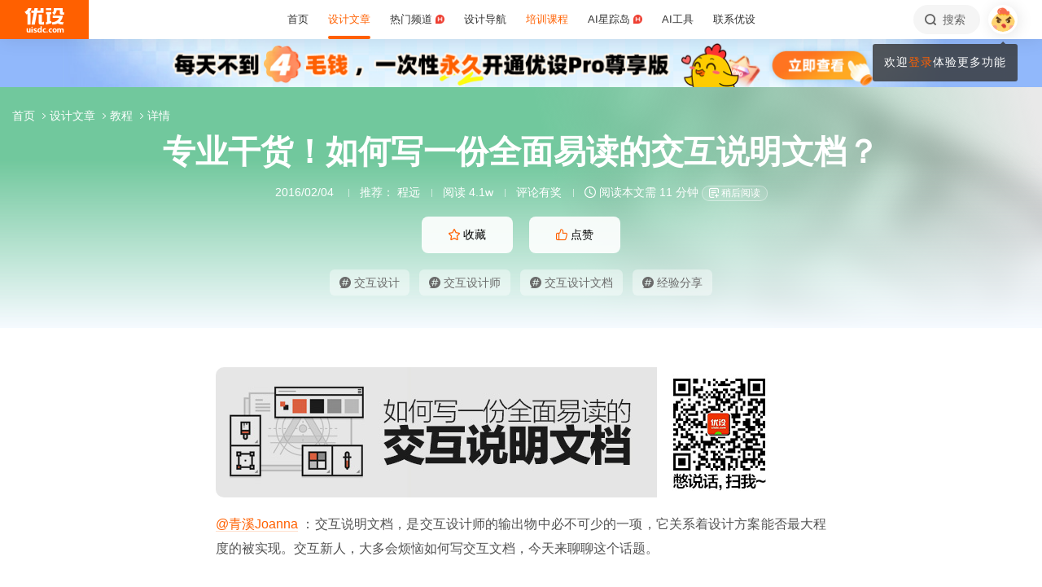

--- FILE ---
content_type: text/html; charset=UTF-8
request_url: https://www.uisdc.com/professional-interaction-design-document?ref=androidweekly.io
body_size: 34384
content:
<!DOCTYPE html>
<!--[if lt IE 9]>      <html class="no-js oldie" lang="zh-CN"> <![endif]-->
<!--[if IE 9]>      <html class="no-js ie9" lang="zh-CN"> <![endif]-->
<!--[if gt IE 9]><!-->
<html lang="zh-CN" class="no-js"> <!--<![endif]-->

<head>
	<meta charset="UTF-8" />
	<meta http-equiv="Content-Type" content="text/html; charset=UTF-8" />
	<meta http-equiv="X-UA-Compatible" content="IE=edge,chrome=1">
	<meta name="viewport" content="width=device-width, initial-scale=1.0, minimum-scale=1.0, maximum-scale=1.0, user-scalable=no" />
	<meta http-equiv="Expires" content="-1">
	<meta http-equiv="Pragma" content="no-cache">
	<meta http-equiv="Cache-control" content="no-cache">
	<meta http-equiv="Cache" content="no-cache">
	<meta name="renderer" content="webkit">
	<meta name="format-detection" content="telephone=no">
	<meta name="apple-mobile-web-app-capable" content="yes" />
	<meta name="mobile-web-app-capable" content="yes">
	<link rel="shortcut icon" href="https://www.uisdc.com/favicon-32x32.ico" type="image/x-icon" />
	<meta itemprop="image" content="https://image.uisdc.com/wp-content/uploads/2016/02/professional-interaction-design-document.jpg"><meta itemprop="thumbnailUrl" content="https://image.uisdc.com/wp-content/uploads/2016/02/professional-interaction-design-document.jpg">	<meta name='robots' content='max-image-preview:large' />
<title>专业干货！如何写一份全面易读的交互说明文档？ - 优设网 - 学AI设计上优设</title>
<meta content="@青溪Joanna ：交互说明文档，是交互设计师的输出物中必不可少的一项，它关系着设计方案能否最大程度的被实现。交互新人，大多会烦恼如何写交互文档，今天来聊聊这个话题。交互文档，写给谁看交互文档可以看做交互设计师输出的”产品”，它面向的”用户”是下游的同事——视觉设计师、测试工程师、开发工程师。" name="description" />
<meta content="交互设计,交互设计师,交互设计文档,经验分享,优设,优设网,设计文章" name="Keywords" />

<meta property="og:title" content="专业干货！如何写一份全面易读的交互说明文档？">
<meta property="og:url" content="https://www.uisdc.com/professional-interaction-design-document">
<meta property="og:description" content="@青溪Joanna ：交互说明文档，是交互设计师的输出物中必不可少的一项，它关系着设计方案能否最大程度的被实现。交互新人，大多会烦恼如何写交互文档，今天来聊聊这个话题。交互文档，写给谁看交互文档可以看做交互设计师输出的”产品”，它面向的”用户”是下游的同事——视觉设计师、测试工程师、开发工程师。">
<meta property="og:type" content="article">
<meta property="og:site_name" content="优设网UISDC">
<meta property="og:image" content="https://image.uisdc.com/wp-content/uploads/2016/02/professional-interaction-design-document.jpg">
<meta property="og:image:secure_url" content="https://image.uisdc.com/wp-content/uploads/2016/02/professional-interaction-design-document.jpg">
<meta property="og:image:alt" content="专业干货！如何写一份全面易读的交互说明文档？">
<meta property="og:article:published_time" content="2016-02-04 22:17:03">
<meta property="og:article:author" content="优设网发布">
<meta content="优设网 - 学AI设计上优设" name="Author" />
<meta content="优设网 - 学AI设计上优设版权所有" name="Copyright" />
<link rel="apple-touch-icon-precomposed" href="https://image.uisdc.com/wp-content/uploads/icons/uisdc-ico-apple120-2023.jpg" />
<link rel="apple-touch-icon" sizes="76x76" href="https://image.uisdc.com/wp-content/uploads/icons/uisdc-ico-apple76-2023.jpg" />
<link rel="apple-touch-icon" sizes="120x120" href="https://image.uisdc.com/wp-content/uploads/icons/uisdc-ico-apple120-2023.jpg" />
<link rel="apple-touch-icon" sizes="152x152" href="https://image.uisdc.com/wp-content/uploads/icons/uisdc-ico-apple152-2023.jpg" />
<link rel="apple-touch-icon" sizes="180x180" href="https://image.uisdc.com/wp-content/uploads/icons/uisdc-ico-apple180-2023.jpg" />
	<meta name="rights" content="本网站所有数据及文档均受《著作权法》及相关法律法规保护，任何组织及个人不得侵权，违者我司将依法追究侵权责任，情节严重者将报警处理，特此声明。 优设网法律顾问：刘杰律师">
		<link rel="stylesheet" href="https://assets.uisdc.com/assets/fontello/css/fontello.css?v=4.5.142" type="text/css" media="all" />
		<link rel="stylesheet" href="https://assets.uisdc.com/assets/2021/css/prism.css?v=4.5.142" type="text/css" media="all" /><link rel="stylesheet" href="https://assets.uisdc.com/assets/2021/css/jquery.crop.css?v=4.5.142" type="text/css" media="all" /><link rel="stylesheet" href="https://assets.uisdc.com/assets/2021/css/uisdc.css?v=4.5.142" type="text/css" media="all" /><link rel="stylesheet" href="https://assets.uisdc.com/assets/2021/css/styles.css?v=4.5.142" type="text/css" media="all" />	<script type="text/javascript">
		var userAgent = navigator.userAgent; //取得浏览器的userAgent字符串
		var isBot = userAgent.search(/Alexabot|ia_archiver|bot|spider|Slurp/i) > -1;
		var isIE = userAgent.indexOf("compatible") > -1 && userAgent.indexOf("MSIE") > -1; //判断是否IE<11浏览器
		var isOldIE = isIE && userAgent.search(/msie\s?(9|10)\./i) < 0; //低于IE9
		var isIE11 = userAgent.indexOf('Trident') > -1 && userAgent.indexOf("rv:11.0") > -1;
		if (isOldIE && !isBot) {
			location.href = "https://www.uisdc.com/ie8/?re=https%3A%2F%2Fwww.uisdc.com%2Fprofessional-interaction-design-document%3Fref%3Dandroidweekly.io";
		}
		if (isIE) {
			document.write('<link rel="stylesheet" href="https://assets.uisdc.com/assets/2021/css/ie.css?v=4.5.142" type="text/css" media="all" />');
		}
	</script>
					<script src="https://sugar.uisdc.com/tj.js?v=1.0.1" defer> </script>
		<script src="https://www.uisdc.com/wp-content/themes/U/ui/2021/js/sugar.js?v=4.5.142" defer></script>

		<script>
		const page_options = {
			default_avatar: 'https://image.uisdc.com/wp-content/uploads/2018/06/avatar-uisdc-chat.png',
			mingyu: 'https://image.uisdc.com/wp-content/uploads/2025/10/minngyu-ewm-new-2.webp',
		};
				window.page_options = page_options;
	</script>
</head>

<body class="post-template-default single single-post postid-173222 single-format-standard"><div class="header-show picHD">
        <div class="sth "><div class="spark_rm"><div class="picHD show-item kind" style="background-color:#91b8fb"><a href="https://www.uisdc.com/procenter" target="_blank"><img src="https://image.uisdc.com/wp-content/uploads/2025/03/20250305-uisdcbanner-pro-top.jpg" class="kind"></a></div></div></div></div><div class="header ">
    <div class="container clearfix">
        <h2 class="logo"><span class="h-navi modal-open" data-modal-id="modal_menu"> 菜单 <i class="ico-navi"></i> </span><a href="https://www.uisdc.com" class="a_glass"> <i class="logo-icon thumb"><svg viewBox="0 0 87 54">
    <title>优设网uisdc.com</title>
    <g>
        <path d="M49.531292,51.2068966 C50.3146078,51.2068966 50.9478261,51.8299706 50.9478261,52.6034483 C50.9478261,53.3719885 50.3146078,54 49.531292,54 C48.7507851,54 48.1173913,53.3719885 48.1173913,52.6034483 C48.1173913,51.8299707 48.7507851,51.2068966 49.531292,51.2068966 Z M37.7391305,40.0344828 L37.7391305,53.7779805 L34.9293927,53.7779805 L34.9293927,52.503007 L34.8924911,52.503007 C34.2603502,53.5096728 33.3269797,54 32.0887698,54 C30.9504349,54 30.0345126,53.5971288 29.3478215,52.7852421 C28.65371,51.9631146 28.3043478,50.8110301 28.3043478,49.348446 C28.3043478,47.8111044 28.6872022,46.579142 29.4503037,45.6566552 C30.2134052,44.7317105 31.2113535,44.2704671 32.446154,44.2704671 C33.4100084,44.2704671 34.3183098,44.7231083 34.9293927,45.3129756 L34.9293927,45.3129756 L34.9293927,40.0344828 L37.7391305,40.0344828 Z M44.6085681,44.6896552 C45.6404257,44.6896552 46.616053,45.0267664 47.1739131,45.4828465 L47.1739131,45.4828465 L46.2035031,47.3969325 C44.686054,46.5412188 43.5166154,47.0212103 43.07025,47.4806223 C42.6188606,47.9325865 42.3761615,48.5534983 42.35993,49.3453176 C42.35993,50.1418408 42.5668813,50.7619686 43.011894,51.2125608 C43.4518827,51.6825565 44.0617222,51.9001108 44.8495281,51.9001108 C45.5418776,51.9001108 45.989982,51.5586878 46.1258239,51.1533703 L46.1258239,51.1533703 L46.9605852,53.2995143 C46.4073626,53.7548104 45.4949223,54 44.4611322,54 C42.9697694,54 41.7808144,53.5644994 40.9056677,52.697418 C40.0612449,51.8720836 39.6423185,50.7539328 39.6260869,49.3453176 C39.6859888,47.9441502 40.1470399,46.8209035 41.0107858,45.9932171 C41.9133714,45.1308396 43.1137271,44.6896552 44.6085681,44.6896552 Z M66.0410313,44.6896552 C67.5192353,44.6896552 68.6679707,45.1008988 69.5103376,45.9382906 C70.3460484,46.7597974 70.7608696,47.8713515 70.7608696,49.2307893 C70.7608696,50.7075012 70.3266679,51.8729858 69.4694232,52.7315574 C68.6288182,53.5671842 67.4865429,53.9778395 66.0410313,54 C64.6006094,53.9778395 63.4565723,53.5671842 62.6157715,52.7315574 C61.7587225,51.8729858 61.326087,50.7075012 61.326087,49.2307893 C61.326087,47.8713515 61.7389505,46.7597974 62.5748571,45.9382906 C63.4156579,45.1008988 64.5661552,44.6896552 66.0410313,44.6896552 Z M77.1097485,44.6899444 L77.1816643,44.6914778 C78.3560347,44.7307814 79.4237154,45.2555638 79.8872155,46.3861422 C80.5699889,45.2555638 81.6209688,44.6914778 82.9419143,44.6914778 C84.879419,44.6914778 85.8565218,45.9052754 85.8565218,48.3469076 L85.8565218,48.3469076 L85.8565218,54 L83.1112814,54 L83.1112814,48.8151411 C83.1112814,47.5024831 82.4206487,46.8427451 81.6803061,46.8427451 C81.234686,46.8427451 80.1571811,47.0962128 80.1571811,48.9194158 L80.1571811,48.9194158 L80.1571811,54 L77.4003483,54 L77.4003483,48.7648085 C77.4003483,47.4782192 76.7556923,46.8427451 76.0039538,46.8427451 C75.5300403,46.8427451 74.4480164,47.0005608 74.4480164,48.9539067 L74.4480164,48.9539067 L74.4480164,54 L71.7043478,54 L71.7043478,44.9138637 L74.4480164,44.9138637 L74.4480164,45.8792068 C75.2752038,44.7157417 76.7242553,44.6774408 77.1816643,44.6914778 L77.1097485,44.6899444 Z M19.8586921,47.5392273 C19.8586921,44.2376945 24.9136899,44.1889062 26.9938107,45.46379 L26.9938107,45.46379 L26.2332144,47.2546291 C24.8202496,46.2256226 23.2799829,46.4068362 22.912222,47.0099133 C22.5129571,47.6735886 23.464935,48.1461765 24.4336291,48.5480989 C25.1792236,48.8528319 25.957608,49.1792486 26.568614,49.6589999 C27.1931217,50.1492058 27.4299375,50.7093028 27.3437837,51.3582642 C27.1644038,52.6987798 25.9704668,53.714234 24.563717,53.9266178 C23.5849501,54.0731762 21.4186756,54.0731762 19.8130435,53.2230601 L19.8130435,53.2230601 L20.8473175,51.2815969 C21.7982237,52.2515541 23.7512569,52.4410926 24.2686082,51.8575695 C24.9567668,51.0788933 23.5635188,50.5762967 22.9589422,50.3617832 C21.3790277,49.7958781 19.8586921,49.0067473 19.8586921,47.5392273 Z M17.926087,45.6206897 L17.926087,54 L15.0956522,54 L15.0956522,45.6206897 L17.926087,45.6206897 Z M7.42456147,44.6896552 L7.42456147,49.9996818 C7.42456147,51.2936592 8.12771248,51.8162115 8.89695349,51.8162115 C9.06479494,51.8162115 10.5096656,51.7266657 10.5096656,49.9817323 L10.5096656,49.9817323 L10.5096656,44.6896552 L13.2086957,44.6896552 L13.2086957,53.8277655 L10.5096656,53.8277655 L10.5096656,52.4375868 C9.83558644,53.5121366 8.89695349,54 7.78311422,54 C6.06477439,54 4.71739131,52.516847 4.71739131,50.6166202 L4.71739131,50.6166202 L4.71739131,44.6896552 L7.42456147,44.6896552 Z M57.8180911,44.6896552 C58.8520929,44.6896552 59.8292729,45.0267664 60.3826087,45.4828465 L60.3826087,45.4828465 L59.4135462,47.3969325 C57.9023575,46.5412188 56.7292004,47.0212103 56.279458,47.4806223 C55.827976,47.9325865 55.5902523,48.5534983 55.5691857,49.3453176 C55.5691857,50.1418408 55.7777255,50.7619686 56.2245688,51.2125608 C56.6644545,51.6825565 57.2746121,51.9001108 58.06084,51.9001108 C58.7548773,51.9001108 59.2030737,51.5586878 59.3358511,51.1533703 L59.3358511,51.1533703 L60.1723295,53.2995143 C59.6172541,53.7548104 58.7081057,54 57.6725578,54 C56.1791501,54 54.9914977,53.5644994 54.1146255,52.697418 C53.2748615,51.8720836 52.8508241,50.7539328 52.8347826,49.3453176 C52.8962429,47.9441502 53.3573884,46.8209035 54.2180256,45.9932171 C55.1242751,45.1308396 56.3262296,44.6896552 57.8180911,44.6896552 Z M66.0410313,46.7968622 C64.7546746,46.8221605 64.1070917,47.6438634 64.1070917,49.2792286 C64.1070917,51.0210819 64.7611349,51.8984801 66.0410313,51.9090701 C67.3258217,51.8984801 67.9782988,51.0210819 67.9782988,49.2792286 C67.9782988,47.6438634 67.3340438,46.8221605 66.0410313,46.7968622 Z M33.1296363,46.4675179 C32.5067208,46.4675179 32.0265986,46.7139103 31.6806458,47.2128397 C31.3288771,47.7117691 31.1543967,48.3985139 31.1543967,49.2624237 C31.1543967,50.0761538 31.3164429,50.7010444 31.6571813,51.1461075 C31.9947108,51.5891223 32.4630004,51.8140092 33.0666629,51.8140092 C33.6290115,51.8140092 34.9907617,51.254045 34.9907617,49.2624237 L34.9907617,49.2624237 L34.9907617,48.5629804 C34.9907617,46.7720778 33.6861689,46.4675179 33.1296363,46.4675179 Z M16.413023,41 C17.197041,41 17.8304348,41.6299367 17.8304348,42.4153849 C17.8304348,43.1975612 17.197041,43.83 16.413023,43.83 C15.6333938,43.83 15,43.1975612 15,42.4153849 C15,41.6299367 15.6333938,41 16.413023,41 Z M15.0956522,2.00373051e-12 C14.8988475,1.25762994 14.0994904,4.90268159 11.141451,8.57455381 L11.141451,8.57455381 L10.2618994,9.6644084 L13.1122833,9.6644084 L13.1122833,36.3103448 L6.64598724,36.3103448 L6.64598724,12.6487345 L5.62753814,13.2125536 C5.16527609,13.46823 4.74539965,13.6863183 4.33985076,13.8762158 L4.33985076,13.8762158 L0,8.02796247 C0.887909306,7.86566869 2.08843751,7.47804302 3.39522828,6.56692694 C6.59703482,3.89877027 7.62404063,1.2306136 7.9404404,2.00373051e-12 L7.9404404,2.00373051e-12 L15.0956522,2.00373051e-12 Z M58.4956522,8.37931034 L58.4956522,13.6491128 L56.1632617,13.6491128 L56.1632617,28.8211504 L58.4956522,28.231947 L58.4956522,33.4524034 L47.1739131,36.3103448 L47.1739131,31.0873326 L49.5024001,30.4991122 L49.5024001,13.6491128 L47.1739131,13.6491128 L47.1739131,8.37931034 L58.4956522,8.37931034 Z M37.934512,13.9655172 L37.934512,31.1374261 L39.203648,31.1374261 C40.039972,31.1374261 41.6845001,30.5769923 42.4565218,29.7733847 L42.4565218,29.7733847 L42.4565218,36.3103448 L34.5268798,36.3103448 C33.6164213,36.3103448 32.7694785,35.9606357 32.1333374,35.3243568 C31.4946398,34.686123 31.1347827,33.8359917 31.1347827,32.9350363 L31.1347827,32.9350363 L31.1347827,13.9655172 L37.934512,13.9655172 Z M83.9488985,16.7586207 C83.9488985,18.560602 82.6020483,24.7809047 77.8927463,29.7310684 C79.3676594,30.3429241 80.9225126,30.7631427 82.4940696,30.9425308 C82.6937208,30.9591262 82.8884007,30.9658434 83.0814897,30.9658434 C84.1336354,30.9658434 85.1541632,30.7672916 85.8565218,30.5479955 L85.8565218,30.5479955 L84.0290373,36.3103448 C79.3843633,36.3103448 75.6484601,35.2849876 72.6570729,33.7021048 C69.6589246,35.290717 65.9184477,36.3103448 61.2654218,36.3103448 L61.2654218,36.3103448 L59.4391304,30.5479955 C60.140097,30.7672916 61.1624145,30.9658434 62.2127706,30.9658434 C62.4056607,30.9658434 62.6005394,30.9591262 62.8001906,30.9425308 C68.4536598,30.2941258 73.9072791,26.6184475 75.8799282,21.5995315 L75.8799282,21.5995315 L61.6364866,21.5995315 L61.6364866,16.7586207 L83.9488985,16.7586207 Z M29.1231543,2.00373051e-12 L28.1741524,5.21537015 L34.9555169,5.21537015 L34.9555169,2.00373051e-12 L41.5130435,2.00373051e-12 L41.5130435,10.4691318 L27.2239713,10.4691318 L22.5326121,36.3103448 L15.2864744,36.3103448 L19.989232,10.4691318 L15.0956522,10.4691318 L15.0956522,5.21537015 L20.9510077,5.21537015 L21.8968653,2.00373051e-12 L29.1231543,2.00373051e-12 Z M83.4568787,0 L83.4568787,9.70837338 C83.4568787,9.70837338 85.3099331,9.73108598 86.8,8.65291706 L86.8,8.65291706 L86.8,14.4186166 L80.6756527,14.4186166 C79.7830831,14.4186166 78.9489474,14.0701626 78.3156544,13.4330452 C77.6854573,12.7976748 77.3371752,11.9582794 77.3371752,11.064529 L77.3371752,11.064529 L77.3371752,4.62890491 L70.1664336,4.62890491 L70.1453432,5.92177581 C70.0838134,7.22435295 69.6691641,11.0425929 64.8518421,14.8965517 L64.8518421,14.8965517 L60.3826087,10.1568016 C63.2692869,9.29391702 63.9915853,6.53210406 63.9915853,4.73955602 L63.9915853,4.73955602 L63.9915853,0 L83.4568787,0 Z M58.4956522,1.25455202e-12 L58.4956522,4.65517241 L47.1739131,4.65517241 L47.1739131,1.25455202e-12 L58.4956522,1.25455202e-12 Z" id="优设网uisdc.com"></path>
    </g>
</svg></i> <span class="site-title">优设网 - 学AI设计上优设</span> </a></h2>
<div class="site-menu"><ul id="primary_menu" class="menu-primary"><li id="menu-item-31935" class="item-0 "><a href="https://www.uisdc.com" class="link-0"><span>首页</span></a></li>
<li id="menu-item-250995" class="item-0 current-menu-item"><a href="https://www.uisdc.com/archives" class="link-0" data-component="dropdown"  data-target="allposts_dropdown" ><span>设计文章</span></a></li>
<li id="menu-item-341988" class="item-0 "><a href="https://www.uisdc.com/group" class="link-0" data-component="dropdown"  data-target="hotcats_dropdown" ><span>热门频道 <i class="hot-icon"></i></span></a></li>
<li id="menu-item-249823" class="item-0 "><a target="_blank" href="https://hao.uisdc.com" class="link-0" data-component="dropdown"  data-target="hao_dropdown" ><span>设计导航</span></a></li>
<li id="menu-item-279636" class="item-0 "><a target="_blank" href="https://pro.uisdc.com/" class="link-0" data-component="dropdown"  data-target="xue_dropdown" ><span><span style="color:#ff6000">培训课程</span></a></li>
<li id="menu-item-279639" class="item-0 "><a target="_blank" href="https://aixzd.com/" class="link-0"><span>AI星踪岛 <i class="hot-icon"></i></span></a></li>
<li id="menu-item-368518" class="item-0 "><a target="_blank" href="https://hao.uisdc.com/ai/" class="link-0"><span>AI工具</span></a></li>
<li id="menu-item-279640" class="item-0 has-children"><a target="_blank" href="https://www.uisdc.com/about" class="link-0"><span>联系优设</span></a>
<ul class="sub-nav nav-1">
	<li id="menu-item-536187" class="item-1 "><a href="https://www.uisdc.com/about" class="link-1"><span><i class="icon-about"></i> 关于我们</span></a></li>
	<li id="menu-item-279642" class="item-1 "><a target="_blank" href="https://www.uisdc.com/contribution" class="link-1"><span><i class="icon-Contribute"></i> 文章投稿</span></a></li>
	<li id="menu-item-509532" class="item-1 "><a href="https://www.uisdc.com/members" class="link-1"><span><i class="icon-svg-8"></i> 铁粉权益</span></a></li>
	<li id="menu-item-516535" class="item-1 "><a href="https://www.uisdc.com/font-empower" class="link-1"><span><i class="icon-nav-icon-10"></i> 字体授权</span></a></li>
	<li id="menu-item-279643" class="item-1 "><a target="_blank" href="https://wpa.qq.com/msgrd?v=3&amp;uin=2650232288&amp;site=qq&amp;menu=yes" class="link-1"><span><i class="icon-comme"></i> 意见反馈</span></a></li>
	<li id="menu-item-536185" class="item-1 "><a href="https://www.uisdc.com/about" class="link-1"><span><i class="icon-Business"></i> 广告商务</span></a></li>
</ul></li>
</ul></div>        <div class="header-right">
            <div class="header-tougao">
                                <span class="ht-item vip club">
                    <a href="https://aiclub.uisdc.com" target="_blank" class="ht-a">
                                                <i class="txt">AI俱乐部</i>
                        <i class="sub-txt">订阅</i>
                    </a>
                </span>
                <span class="ht-item ht-tougao">
                    <a href="https://www.uisdc.com/contribution?type=post" target="_blank" class="ht-a"><i class="ico icon-001"></i> <i class="sub-txt">投稿</i></a>
                    <div class="tougao-dropdown">
                        <ul>
                            <li> <a href="https://www.uisdc.com/contribution"><i class="icon-nav-font-4"></i> 我要投稿</a> </li>
                            <li> <a href="https://www.uisdc.com/history"><i class="icon-process-3"></i> 投稿记录</a> </li>
                            <li> <a href="https://www.uisdc.com/welcome"><i class="icon-i-team-2"></i> 团队入驻</a> </li>
                        </ul>
                    </div>
                </span>
            </div>
            <div class="header-message use-vue">
    <div is="v-message"></div>
</div><div class="header-search"> <a href="https://www.uisdc.com?s=" data-component="dropdown-click" data-target="search_dropdown"> <i class="icon-search"></i> <i class="txt">搜索</i> </a> </div><div class="login-panel">
  <ul>
    <li id="login">
      <a href="#" class="avatar_a modal-open" data-modal-id="modal_login"> <i class="avatar thumb avatar-default"></i> </a>
      <div class="login-down">
        <div class="login-div notlogin">
          <div class="info">
            <div class="info-thumb"> <i class="thumb" style="background-image:url(https://image.uisdc.com/wp-content/uploads/2018/06/avatar-uisdc-chat.png);"></i> </div>
            <h2 class="user-name">您还未登录</h2>
            <h4 class="user-info">登录后即可体验更多功能</h4>
            <a href="#" class="modal-open btn btn-orange info-btn" data-modal-id="modal_login"> 立即登录 </a>

          </div>
          <div class="main">
            <div class="main-menu">
              <div class="item"><div class="item-content"><span class="item_a"><i class="icon-heart-empty"></i>文章收藏</span></div></div><div class="item"><div class="item-content"><span class="item_a"><i class="icon-down"></i>资源下载</span></div></div><div class="item"><div class="item-content"><a class="item_a" href="https://www.uisdc.com/talk" target="_blank"><i class="icon-topic"></i>提问答疑</a></div></div><div class="item"><div class="item-content"><a class="item_a" href="https://www.uisdc.com/contribution?type=post" target="_blank"><i class="icon-Contribute"></i>我要投稿</a></div></div>            </div>
          </div>
        </div>
      </div>
    </li>
  </ul>
</div>        </div>
    </div>
</div><div class="post-header-7e7 b post-header  use-vue"><div class="group-singular-bg b bg_1"><div class="b-wrap"><i class="img"><img src="https://image.uisdc.com/wp-content/uploads/2016/02/professional-interaction-design-document.jpg" alt="专业干货！如何写一份全面易读的交互说明文档？"></i></div></div><div class="container">
    <h1 class="post-title">
        专业干货！如何写一份全面易读的交互说明文档？    </h1>
    <h4 class="post-meta">
        <span class="meta-item meta-time" title="2016-02-04 22:17:03">2016/02/04</span>
        <span class="meta-item meta-author"><i class="hide_xs">推荐： </i><a href="https://www.uisdc.com/a/cyrotel/publish/all" target="_blank">程远</a></span><span class="meta-item meta-views">阅读 4.1w</span><span class="meta-item meta-comment"> <a href="#post_comment">评论有奖</a> </span><span class="meta-item meta-read"> <i class="ico icon-time"></i> 阅读本文需 11 分钟 </span><div is="meta-read-later" pid="173222"></div>    </h4>
    
<div class="post-btns">
    <div class="btns items">
        <div class="item"><span class="btn btn-orange2 btn-fav btn-has-sub" data-count="104" data-original-count="104" data-component="fav" data-pid="173222" data-login="need">
 <i class="ico icon-collect-1"></i> <i class="txt">收藏</i> <em class="count">104</em>
 <i class="subtitle">
<div class="use-vue">
    <slide-up cls="subtitle-slide" total="2">
    <template #item-1>
        <div class="li-item">
        <i class="li-txt">干货满满</i>
        </div>
    </template>
    <template #item-2>
        <div class="li-item">
        <i class="li-txt">收藏学习</i>
        </div>
    </template>
    </slide-up>
</div>
 </i>
 </span></div><div class="item"><span class="btn btn-orange2 btn-zan" data-count="5" data-original-count="5" data-component="zan" data-pid="173222"> <i class="ico icon-like-1"></i> <i class="txt">点赞</i> <em class="count">5</em></span></div>    </div>
</div>

<div class="post-tags">
        <div class="tags-content">
        <div class="tags-items items">
            <div class="item"><a class="tag item-wrap" href="https://www.uisdc.com/tag/%e4%ba%a4%e4%ba%92%e8%ae%be%e8%ae%a1" target="_blank"><i class="ico icon-ht"></i> 交互设计</a></div><div class="item"><a class="tag item-wrap" href="https://www.uisdc.com/tag/%e4%ba%a4%e4%ba%92%e8%ae%be%e8%ae%a1%e5%b8%88" target="_blank"><i class="ico icon-ht"></i> 交互设计师</a></div><div class="item"><a class="tag item-wrap" href="https://www.uisdc.com/tag/%e4%ba%a4%e4%ba%92%e8%ae%be%e8%ae%a1%e6%96%87%e6%a1%a3" target="_blank"><i class="ico icon-ht"></i> 交互设计文档</a></div><div class="item"><a class="tag item-wrap" href="https://www.uisdc.com/tag/%e7%bb%8f%e9%aa%8c%e5%88%86%e4%ba%ab" target="_blank"><i class="ico icon-ht"></i> 经验分享</a></div>        </div>
    </div>
</div><div class="post-crumbs"><div class="part-crumbs"><ul><li><span class="title"><a href="https://www.uisdc.com" target="_blank">首页 <i class="ico icon-right"></i> </a></span></li><li><span class="title"><a href="https://www.uisdc.com/archives" target="_blank">设计文章 <i class="ico icon-right"></i> </a></span></li><li><span class="title"><a href="https://www.uisdc.com/category/share" target="_blank">教程 <i class="ico icon-right"></i> </a></span></li><li><span class="title">详情</span></li></ul></div></div></div>
</div><div class="post-container"><div class="post-content line-numbers">
<div class="post-content-wrap">
    <div class="container">
        <div class="post-article uisdc-none">
            <div class="article"><p><span class="img-zoom"><img fetchpriority="high" decoding="async" alt="专业干货！如何写一份全面易读的交互说明文档？" src="https://image.uisdc.com/wp-content/uploads/2016/02/professional-interaction-design-document-1.jpg" alt="professional-interaction-design-document-1" width="690" height="160" class="alignnone size-full wp-image-173307" /></span></p>
<p><a target="_blank" href="https://link.uisdc.com?redirect=http%3A%2F%2Fweibo.com%2Fu%2F1842318924" target="_blank">@青溪Joanna</a> ：交互说明文档，是<a href="https://www.uisdc.com/tag/%e4%ba%a4%e4%ba%92%e8%ae%be%e8%ae%a1" class="tag_a" target="_blank">交互设计</a>师的输出物中必不可少的一项，它关系着设计方案能否最大程度的被实现。交互新人，大多会烦恼如何写交互文档，今天来聊聊这个话题。</p>
<h4><strong>交互文档，写给谁看</strong></h4>
<p>交互文档可以看做<a href="https://www.uisdc.com/tag/%e4%ba%a4%e4%ba%92%e8%ae%be%e8%ae%a1%e5%b8%88" class="tag_a" target="_blank">交互设计师</a>输出的”产品”，它面向的”用户”是下游的同事——视觉设计师、测试工程师、开发工程师。他们会根据文档中的线框图、交互细节说明等等，来输出视觉设计稿、写测试用例、用代码实现产品设计方案，并以此为依据完成验收测试等工作。</p>
<h4><strong>交互文档，写什么内容</strong></h4>
<p>最初写交互文档时，很多人会有疑惑该写些什么内容。我的看法是，开发同事在写代码时需要考虑的与界面显示逻辑、用户操作相关的内容，几乎都要在交互文档中体现，建议越全面越好。</p>
<p>如果有遗漏的内容，开发可能会找你讨论，也可能懒得费时间沟通直接按照自己的理解去实现。最终，验收测试的效果不如意，你也不能全赖开发。所以尽量将交互文档写的全面些，别消费开发同事对你的信赖值。</p>
<p>那么，到底交互文档中，需要写哪些内容呢？</p>
<p><strong>1、页面流程（界面之间）</strong></p>
<p>页面流程图，可以表达产品的整体结构，帮助同事了解界面之间的关系。在撰写交互文档时，也可以以任务、子任务为模块来详细介绍界面如何跳转、何时跳转。</p>
<p><strong>2、内容布局（界面内）</strong></p>
<ul>
<li>正在加载状态、加载完成有内容的状态、加载完成无内容的空状态、失败状态（比如网络异常/权限未开启）、不同角色的用户看到的内容是否一样、不同状态的文案图标变化</li>
<li>内容的加载方式，何时加载、何时显示、何时刷新</li>
<li>其他 …</li>
</ul>
<p><strong>3、交互操作与反馈（界面内）</strong></p>
<p>根据用户与界面之间发生的交互操作，提供相应的反馈，可能是提示内容，也可能是界面内或界面之间的跳转。</p>
<p>刚入门的交互新人，喜欢把重心放在界面之间的跳转，而遗漏了界面内的内容布局和交互操作。对此，我的小技巧是，先整体看界面全局，再review界面上的每一个元素，思考各种不同场景下这些元素是否变化、如何变化。</p>
<h4><strong>以登录界面为例，看看怎么写交互细节说明</strong></h4>
<p>下图，是一个简单的登录界面，我们试着先整体后部分的方式，看看这个界面的交互说明需要考虑哪些方面。</p>
<p><span class="img-zoom"><img decoding="async" alt="专业干货！如何写一份全面易读的交互说明文档？" class="alignnone size-full wp-image-173227" alt="5nzk20160204" src="https://image.uisdc.com/wp-content/uploads/2016/02/5nzk20160204.jpg" width="320" height="567" /></span></p>
<p>1、登录界面的跳转流程</p>
<ul>
<li>什么情况下，从哪些界面可以进入登录界面</li>
<li>登录成功后进入哪个界面</li>
<li>取消登录后回到哪里</li>
<li>界面转场方式，比如从下向上进入界面，从上往下离开界面</li>
</ul>
<p>2、账号输入框</p>
<ul>
<li>字段格式要求，字段长度、字段类别（汉子、字母、数字、手机号）</li>
<li>是否有默认提示文案，如果上次登录过是否显示上次的账号</li>
<li>光标是否置入此输入框，键盘是否显示，键盘用哪种视图</li>
<li>何时检测用户填写的是否正确，填写正确的提示，填写错误的提示，反馈提示何时显示、何时消失</li>
<li>输入框中的内容是否支持一键清除</li>
</ul>
<p>3、密码输入框</p>
<ul>
<li>字段格式要求</li>
<li>何时检测格式是否符合</li>
<li>光标置入后显示键盘的哪种视图</li>
<li>输入框中的内容是否支持一键清除</li>
<li>是否支持密码可见、如何切换可见状态</li>
</ul>
<p>4、登录按钮</p>
<ul>
<li>按钮是否有可用不可用之分，何时可用状态、何时不可用状态</li>
<li>点击按钮之后提示正在登录的方式</li>
<li>登录成功如何提示、跳转进入哪个界面</li>
<li>有哪几种登录失败的场景（比如账号未注册、网络异常等），不同失败的情况下如何提示</li>
<li>多次登录失败提示方式是否变化</li>
</ul>
<p>5、注册按钮</p>
<ul>
<li>点击进入哪个界面</li>
<li>界面的转场方式是怎样的</li>
</ul>
<p>6、关闭按钮</p>
<ul>
<li>点击进入哪个界面</li>
<li>界面的转场方式是怎样的</li>
</ul>
<p>以上只是抛砖引玉，给大家打开思路。虽然只是几个输入框，但其细节比大多数界面都要复杂。你可以找一款优秀的APP，去研究它如何设计这些细节，是否还有我没有提到的点，研究透了下次自己设计才能做到更加全面。</p>
<p>当然，交互细节说明，只是方案的表述，每一个小点都有好几种设计方案。如何权衡选择体验更优的方案，才最是考验交互设计师的能力。你可以对比研究几款优秀产品，看它们在细节设计有何不同，分析其中的缘由，想想是否有更好的方案，学无止尽。</p>
<h4><strong>如何提升交互文档的浏览体验</strong></h4>
<p>交互设计师的目标是提升产品的体验，我们输出的文档本身也应该有上佳的浏览体验。为了达到这个目标，我也在不断优化文档的撰写方式和排版。下面聊聊我尝试过的几种方式。</p>
<p>方式1：一页纸表示所有的线框图，配上箭头+简单的文字说明</p>
<p>网上流传着很多这种风格的图，最初觉得这样的图很有范儿，以为这就是他们输出的全部交互文档，所以按照这种模式产出。等到自己做的多了会发现这类图大多只表达了某个界面的正常状态，并没有详细的交互说明来体现界面的内容布局和交互操作反馈。</p>
<p><span class="img-zoom"><img decoding="async" alt="专业干货！如何写一份全面易读的交互说明文档？" class="alignnone size-full wp-image-173226" alt="4nzk20160204" src="https://image.uisdc.com/wp-content/uploads/2016/02/4nzk20160204.jpg" width="640" height="480" /></span></p>
<p>方式2：一页一个界面，每个界面建一个交互说明文件夹，分功能模块写交互说明（Web产品）</p>
<p>工具: Axure</p>
<p>Web产品的特点是，层级复杂，每个界面比较大而且内容很丰富。通常会组织好页面层级，再画每个界面的原型，待几轮讨论过后界面布局和内容基本确定之后，再为每个界面撰写各自的交互说明。</p>
<p>考虑到每个界面中的内容模块和功能点不少，我没有在确定好的界面上直接标注交互说明，而是将这个界面划分为几个功能模块，并给每个功能模块新建一个页面用来写交互说明。</p>
<p>如下图，分别是 Axure的文档目录（左）、某个功能模块的交互说明（右）</p>
<p><span class="img-zoom"><img loading="lazy" decoding="async" alt="专业干货！如何写一份全面易读的交互说明文档？" class="alignnone size-full wp-image-173225" alt="3nzk20160204" src="https://image.uisdc.com/wp-content/uploads/2016/02/3nzk20160204.jpg" width="640" height="261" /></span></p>
<p>方式3：一页显示一个大功能点的所有界面和交互说明（App 产品）</p>
<p>工具: Axure</p>
<p>App相比Web界面内容简洁很多，很多人输出App的交互文档都是一页展示很多个界面，上下左右排满了。设计师大多是大屏电脑，这样设计起来确实比较连贯流畅。</p>
<p>但是开发大多用MacBook，没有外接的大屏显示器，一屏看不到几个界面。虽然我会按照横向主流程竖向次要或分支流程的规律排列，但是他们对这些规律并不熟悉，左右拖拽上下滚动几次就容易犯晕，可能一会儿就找不到刚看过的界面了。</p>
<p>如下图，界面右侧配上对应的交互说明（通常情况，交互原型应该以黑白灰颜色为主，不过因为我们的APP处于迭代优化的阶段，已经确定了视觉风格，而且某些状态需要用颜色来区分对错，所以会有一些配色。）</p>
<p><span class="img-zoom"><img loading="lazy" decoding="async" alt="专业干货！如何写一份全面易读的交互说明文档？" class="alignnone size-full wp-image-173224" alt="2nzk20160204" src="https://image.uisdc.com/wp-content/uploads/2016/02/2nzk20160204.jpg" width="640" height="167" /></span></p>
<p>期间优化过这种方式，将大功能点拆分，按照以往设计Web 产品的方式来组织。对此开发同事仍然觉得不够好，所以有了后面ppt/keynote演示文稿的方式。</p>
<p>方式4：一页介绍一个子任务，每页最多4个界面，输出PDF格式（App 产品）</p>
<p>工具: Axure 画原型，Keynote 写交互说明</p>
<p>为什么采用这种方式呢？源于开发同事看到产品老大介绍需求用的幻灯片，觉得一张图配一个表格的方式很清晰，强烈建议用这种方式来写交互文档。</p>
<p>我觉得用幻灯片输出PDF 的方式确实可取，易于浏览。不过一页一个图太零散，界面之间、界面内容的不同状态关键性很强，放在一起介绍更直观。</p>
<p>于是，我想到了以前 yoyo 在腾讯CDC 官方博客上分享的交互文档撰写方式：<a target="_blank" href="https://www.uisdc.com/design-documentation" target="_blank">《如何制作实用美观的设计文档》</a>。以前尝试过用他推荐的indesign写文档，但对这个工具不那么习惯以至于效率并不高，尝试过写完一个产品的交互文档之后就没再用了。不过 yoyo 推荐的将大故事拆分为一个个小故事来写交互说明的方法让我记忆犹新。</p>
<p>就这样，尝试了这种新的搭配方式，Axure 画原型，Keynote 写交互说明。</p>
<p>Keynote缩略图预览如下图，为每个功能模块建立一个任务/子任务的目录结构，按照划分的结构依次介绍各个子任务。每个页面最多介绍四个界面，页面底部作为固定的区域用来写交互说明。</p>
<p><span class="img-zoom"><img loading="lazy" decoding="async" alt="专业干货！如何写一份全面易读的交互说明文档？" class="alignnone size-full wp-image-173223" alt="1nzk20160204" src="https://image.uisdc.com/wp-content/uploads/2016/02/1nzk20160204.jpg" width="640" height="396" /></span></p>
<p>测试、开发同事反馈这种方式不错，一方面是因为每页文档的结构大小一致，滑动浏览的体验也更好；另一方面是因为他们写代码也是按照这样的方式一个小模块一种场景依次往下走，更容易专注看当前写的这个模块的交互说明。</p>
<p>虽然有同事的肯定，但这种方式还有优化的空间。因为采用了两个工具，一个画原型一个写文档，如果Axure原型有改动，需要复制到keynote，两处都要更新显然影响效率。所以我还在考虑是否切换到某一个工具搞定这两件事，比如用sketch 。除此之外，文档模板也可以改进优化。</p>
<p>就像前面说的，交互说明文档，就像是交互设计师输出的产品，既要根据场景的变化不断调整，又要听取用户的意见，持续优化提升体验。</p>
<p>欢迎关注妹子的微信公众号：</p>
<p><span class="img-zoom"><img loading="lazy" decoding="async" alt="专业干货！如何写一份全面易读的交互说明文档？" alt="qxqr" src="https://image.uisdc.com/wp-content/uploads/2016/02/qxqr.jpg" width="180" height="180" /></span></p>
<p><strong>附交互新手入门手册：</strong></p>
<blockquote><p><strong>网易设计总监亲历分享！</strong><br />
<a target="_blank" href="https://www.uisdc.com/interactive-design-getting-started" target="_blank">《网易美女设计主管！交互设计菜鸟如何入门？》</a></p>
<p><strong>交互设计自学超全合集！</strong><br />
<a target="_blank" href="https://www.uisdc.com/interaction-designers-guide" target="_blank">《交互设计师修炼指南！教你从零开始成为优秀交互设计师》</a></p>
<p><strong>阿里巴巴资深交互设计师经验！</strong><br />
<a target="_blank" href="https://www.uisdc.com/interaction-design-3" target="_blank">《推荐！交互设计那些事儿（一）》</a></p></blockquote>
<p><span class="img-zoom"><img loading="lazy" decoding="async" alt="专业干货！如何写一份全面易读的交互说明文档？" src="https://image.uisdc.com/wp-content/uploads/2016/01/uisdc-ad-hao-1.jpg" alt="uisdc-hao" width="690" height="140" class="article-ad" /></span></p>
<p><span style="color:#FB5808">【优设网 原创文章 投稿邮箱：2650232288@qq.com】</span></p>
<p>================<strong>关于优设网</strong>================<br />
"优设网<a target="_blank" href="https://www.uisdc.com/" target="_blank">uisdc.com</a>"是国内人气最高的网页设计师学习平台，专注分享网页设计、无线端设计以及PS教程。<br />
<strong>【特色推荐】</strong><br />
<strong>设计师需要读的100本书</strong>：史上最全的设计师图书导航：<a target="_blank" href="http://hao.uisdc.com/book/" target="_blank">http://hao.uisdc.com/book/</a>。<br />
<strong>设计微博</strong>：拥有粉丝量104万的人气微博<a target="_blank" href="https://link.uisdc.com?redirect=http%3A%2F%2Fe.weibo.com%2Fuidesign%2F" target="_blank">@优秀网页设计</a> ，欢迎关注获取网页设计资源、下载顶尖设计素材。<br />
<strong>设计导航</strong>：全球顶尖设计网站推荐，设计师必备导航：<a target="_blank" href="http://hao.uisdc.com" target="_blank">http://hao.uisdc.com</a></p>
<style type="text/css">.entry-content img{background-color: #F6F6F6; border: 1px solid #E6E6E6;padding: 16px;text-align: center;} .entry-content h4{font-weight:bold;line-height: 1.333em; margin: 10px 0 20px; padding: 25px 0 0;}</style>
</div><div class="article-author">
    <a class="author-content" href="https://www.uisdc.com/a/cyrotel/publish/all" target="_blank">
        <div class="author-wrap">
            <div class="author-thumb"><i class="thumb " style="background-image:url(https://image.uisdc.com/wp-content/uploads/avatar/ef0079e3313079f7257cc30b89e3add8.jpg)"></i></div>
            <div class="author-main">
                <h2 class="author-title">
                    <i class="uname" title="">程远</i><i class="short-label"><i class="label label-fan" title="铁粉 Lv.1"><img src="https://image.uisdc.com/wp-content/themes/U/ui/2021/icon/label/fan-short-1.svg" alt="铁粉"></i></i>                </h2>
                <h4 class="author-meta">
                    <span class="meta-item meta-count">文章 6813</span>
                    <span class="meta-item meta-views">人气 31686.8w</span>                </h4>
                <div class="author-info">
                    <p><i class="uc">优设</i> <i class="uj">内容总监</i></p>                </div>
            </div>
            <div class="author-btns">
                <span class="btn btn-orange-border follow" data-component="follow" data-count="5115" data-original-count="5115" data-login="need" data-uid="42"><i class="txt">+关注作者</i></span>
            </div>
        </div>
    </a>
</div><div class="article-bt"><a target="_blank" href="https://aiclub.uisdc.com/" class="has_border bdEvent" data-label="文章内"><img  src="https://image.uisdc.com/wp-content/uploads/2024/08/20240819-uisdcbanner-aiclub-bottom.jpg" /></a></div>
<div class="post-btns">
    <div class="btns items">
        <div class="item"><span class="btn btn-orange2 btn-fav btn-has-sub" data-count="104" data-original-count="104" data-component="fav" data-pid="173222" data-login="need">
 <i class="ico icon-collect-1"></i> <i class="txt">收藏</i> <em class="count">104</em>
 <i class="subtitle">
<div class="use-vue">
    <slide-up cls="subtitle-slide" total="2">
    <template #item-1>
        <div class="li-item">
        <i class="li-txt">干货满满</i>
        </div>
    </template>
    <template #item-2>
        <div class="li-item">
        <i class="li-txt">收藏学习</i>
        </div>
    </template>
    </slide-up>
</div>
 </i>
 </span></div><div class="item"><span class="btn btn-orange2 btn-zan" data-count="5" data-original-count="5" data-component="zan" data-pid="173222"> <i class="ico icon-like-1"></i> <i class="txt">点赞</i> <em class="count">5</em></span></div>    </div>
</div>

<div class="post-copy">
    <p>
        <a href="https://www.uisdc.com/professional-interaction-design-document" class="component-copy" data-component="copy"> <i class="icon-link"></i> 复制本文链接 <input type="text" name="copy" value="https://www.uisdc.com/professional-interaction-design-document" class="copy-content"> </a>
        文章为作者独立观点不代表优设网立场，<span>未经允许不得转载。</span>
    </p>
</div><div class="post-tags">
    <h2 class="tags-title"><span>继续阅读本文相关话题</span></h2>    <div class="tags-content">
        <div class="tags-items items">
            <div class="item"><a class="tag item-wrap" href="https://www.uisdc.com/tag/%e4%ba%a4%e4%ba%92%e8%ae%be%e8%ae%a1" target="_blank"><i class="ico icon-ht"></i> 交互设计</a></div><div class="item"><a class="tag item-wrap" href="https://www.uisdc.com/tag/%e4%ba%a4%e4%ba%92%e8%ae%be%e8%ae%a1%e5%b8%88" target="_blank"><i class="ico icon-ht"></i> 交互设计师</a></div><div class="item"><a class="tag item-wrap" href="https://www.uisdc.com/tag/%e4%ba%a4%e4%ba%92%e8%ae%be%e8%ae%a1%e6%96%87%e6%a1%a3" target="_blank"><i class="ico icon-ht"></i> 交互设计文档</a></div><div class="item"><a class="tag item-wrap" href="https://www.uisdc.com/tag/%e7%bb%8f%e9%aa%8c%e5%88%86%e4%ba%ab" target="_blank"><i class="ico icon-ht"></i> 经验分享</a></div>        </div>
    </div>
</div>        </div>
        <div class="post-menus">
            <div class="wrap">
            <div class="part-list-title"><div class="items"><div class="item "><a class="item-wrap" href="https://www.uisdc.com/archives" target="_blank"><span class="item-ico"><i class="ico icon-article-1"></i></span><strong class="item-title">全部</strong></a></div><div class="item "><a class="item-wrap" href="https://www.uisdc.com/tag/aigc" target="_blank"><span class="item-ico"><i class="ico icon-i-ai"></i></span><strong class="item-title">AIGC</strong></a></div><div class="item "><a class="item-wrap" href="https://www.uisdc.com/category/uiicon" target="_blank"><span class="item-ico"><i class="ico icon-article-3"></i></span><strong class="item-title">UI</strong></a></div><div class="item "><a class="item-wrap" href="https://www.uisdc.com/category/element-of-web-ui" target="_blank"><span class="item-ico"><i class="ico icon-article-4"></i></span><strong class="item-title">网页</strong></a></div><div class="item "><a class="item-wrap" href="https://www.uisdc.com/category/graphic" target="_blank"><span class="item-ico"><i class="ico icon-article-5"></i></span><strong class="item-title">平面</strong></a></div><div class="item "><a class="item-wrap" href="https://www.uisdc.com/category/draw" target="_blank"><span class="item-ico"><i class="ico icon-article-6"></i></span><strong class="item-title">手绘</strong></a></div><div class="item "><a class="item-wrap" href="https://www.uisdc.com/category/e-commerce" target="_blank"><span class="item-ico"><i class="ico icon-article-7"></i></span><strong class="item-title">电商</strong></a></div><div class="item "><a class="item-wrap" href="https://www.uisdc.com/category/interaction" target="_blank"><span class="item-ico"><i class="ico icon-article-8"></i></span><strong class="item-title">交互</strong></a></div><div class="item "><a class="item-wrap" href="https://www.uisdc.com/category/product" target="_blank"><span class="item-ico"><i class="ico icon-article-9"></i></span><strong class="item-title">产品</strong></a></div><div class="item "><a class="item-wrap" href="https://www.uisdc.com/category/hot-download" target="_blank"><span class="item-ico"><i class="ico icon-article-10"></i></span><strong class="item-title">下载</strong></a></div><div class="item "><a class="item-wrap" href="https://www.uisdc.com/category/tools-download" target="_blank"><span class="item-ico"><i class="ico icon-article-11"></i></span><strong class="item-title">神器</strong></a></div><div class="item "><a class="item-wrap" href="https://www.uisdc.com/category/work-blueprint" target="_blank"><span class="item-ico"><i class="ico icon-article-12"></i></span><strong class="item-title">职场</strong></a></div></div></div><div class="show-items"><div class="item"><a class="item-wrap" target="_blank" href="https://pro.uisdc.com/"><i class="item-ico"><i class="ico icon-trend"></i></i><strong class="item-title">学AI</strong></a></div><div class="item"><a class="item-wrap" target="_blank" href="https://ai.uisdc.com/"><i class="item-ico"><i class="ico icon-i-ai"></i></i><strong class="item-title">AI导航</strong></a></div></div>            </div>
        </div>
        
    </div>
    <div class="post-sidebar">
        <div class="post-sidebar-content post-sidebar-primary">
            <div class="wrap">
                
<div class="post-widget post-widget-author">
    <div class="widget-wrap">
        <div class="author-avatar">
            <a href="https://www.uisdc.com/a/cyrotel/publish/all" target="_blank">
                <i class="thumb " style="background-image:url(https://image.uisdc.com/wp-content/uploads/avatar/ef0079e3313079f7257cc30b89e3add8.jpg)"></i>            </a>
        </div>
        <h2 class="author-name">
            <a href="https://www.uisdc.com/a/cyrotel/publish/all" target="_blank">
                <i class="uname" title="">程远</i><i class="short-label"><i class="label label-fan" title="铁粉 Lv.1"><img src="https://image.uisdc.com/wp-content/themes/U/ui/2021/icon/label/fan-short-1.svg" alt="铁粉"></i></i>            </a>
        </h2>
                    <h5 class="author-data items">
                <span class="item data-item data-views"><strong>31686.8w</strong><i>人气</i></span>
                <span class="item data-item data-count"><strong>6813</strong><i>文章</i></span>
            </h5>
                <div class="author-btns">
            <div class="items">
                <div class="item">
                    <span class="btn btn-orange follow" data-component="follow" data-count="5115" data-original-count="5115" data-login="need" data-uid="42"><i class="txt">+关注</i></span>
                </div>
                <div class="item">
                    <a href="https://www.uisdc.com/a/cyrotel/publish/all" class="btn btn-orange-border" target="_blank"><i class="ico icon-home"></i> 查看主页</a>
                </div>
            </div>
        </div>
        <div class="author-posts">
                    </div>
    </div>
</div><div class="post-widget post-widget-knowledge post-sidebar-group"><div class="widget-wrap"><h2 class="widget-title">本文3套知识9图</h2>
    <div class="knowledge-content">
        <div class="knowledge-slide knowledge-slide-run">
            <ul class="slide-ul">
            <li class="slide-item current"><div class="slide_item_container"><a class="knowledge-wrap" href="https://www.uisdc.com/group/659128.html" target="_blank"><div class="knowledge-post"><div class="knowledge-post-thumb group-images-pos-top"><i class="thumb a_scale" style="background-image:url(https://image.uisdc.com/wp-content/uploads/2026/02/goal-20260202-1.webp)"></i><i class="num">1/6</i></div><h3 class="knowledge-post-title">3分钟学会！业务目标秒变设计目标的拆解秘诀</h3></div></a><div class="knowledge-btns"><a href="https://www.uisdc.com/tag/ui%e8%ae%be%e8%ae%a1" class="btn btn-orange-border btn-group" target="_blank"><i class="ico icon-ht"></i> UI设计</a></div></div></li><li class="slide-item "><div class="slide_item_container"><a class="knowledge-wrap" href="https://www.uisdc.com/group/658933.html" target="_blank"><div class="knowledge-post"><div class="knowledge-post-thumb group-images-pos-top"><i class="thumb a_scale" style="background-image:url(https://image.uisdc.com/wp-content/uploads/2026/01/BIAI-20260131-01.webp)"></i><i class="num">1/9</i></div><h3 class="knowledge-post-title">BI+AI结果解读没互动？5个ChatBI的贴心细节动态解读</h3></div></a><div class="knowledge-btns"><a href="https://www.uisdc.com/tag/agent" class="btn btn-orange-border btn-group" target="_blank"><i class="ico icon-ht"></i> Agent</a></div></div></li><li class="slide-item "><div class="slide_item_container"><a class="knowledge-wrap" href="https://www.uisdc.com/group/658720.html" target="_blank"><div class="knowledge-post"><div class="knowledge-post-thumb group-images-pos-top"><i class="thumb a_scale" style="background-image:url(https://image.uisdc.com/wp-content/uploads/2026/01/BIAI-20260129-01.webp)"></i><i class="num">1/11</i></div><h3 class="knowledge-post-title">做AI+BI别踩坑！7个功能设计细节帮你避掉90%麻烦</h3></div></a><div class="knowledge-btns"><a href="https://www.uisdc.com/tag/agent" class="btn btn-orange-border btn-group" target="_blank"><i class="ico icon-ht"></i> Agent</a></div></div></li>            </ul>
            <ul class="slide-count">
            <li class="count current"><i class="dot"></i></li><li class="count "><i class="dot"></i></li><li class="count "><i class="dot"></i></li>            </ul>
        </div>
    </div>
</div></div><div class="post-widget post-widget-menu picHD">
    <div class="widget-wrap">
        <h2 class="widget-title">文章目录</h2>
        <div id="post_menu" class="post-menu divNeedScroll" ></div>
    </div>
</div>            </div>
        </div>
        <div class="sidebar-fixed-start"></div>
        <div class="post-sidebar-content post-sidebar-show" data-component="autofixed" data-start=".sidebar-fixed-start" data-end=".post-article" data-need-width="no">
    <div class="wrap">
        <section class="post-widget post-widget-business post-widget-rm picHD">
    <div class="widget-content">
        <div class="spark_rm">
            <div class="item picHD"><a href="https://pro.uisdc.com/p/t_pc/goods_pc_detail/goods_detail/course_38vYQZ9J9WIRm5R9y9K0SJjjezW" target="_blank" class="item-wrap"><div class="item-thumb"><img src="https://wechatapppro-cos.cdn.xiaoe-materials.com/app93lq5ohp1421/image/b_u_5cc56b3466a6a_Z1rTwx7g/jwhglwmkzbb5ii.jpg?imageView2/2/q/75/w/360%7CimageMogr2/ignore-error/1" class="a_scale"></div></a></div>        </div>
    </div>
</section><div class="post-widget post-widget-menu picHD">
    <div class="widget-wrap">
        <h2 class="widget-title">文章目录</h2>
        <div id="post_menu" class="post-menu divNeedScroll" ></div>
    </div>
</div>    </div>
</div>    </div>
</div>
</div>
<div class="post-next-prev post-next-prev-new">
    <div class="container">
        <div class="w">
            <div class="wrap">
                <div class="np-item np-prev"><a href="https://www.uisdc.com/ai-sausage-font-effect" title="AI教程！手把手教你创建有趣的小烤肠文字效果"><div class="bg" style="background-image:url(https://image.uisdc.com/wp-content/uploads/covers/201602/ai-sausage-font-effect-b.jpg);"></div><div class="np-wrap"><h4 class="np-label"><i class="ico icon-learn"></i> 你即将学会 <em>AI教程</em> 的知识</h4><h2 class="np-title">AI教程！手把手教你创建有趣的小烤肠文字效果</h2><h3 class="np-meta">2.7w 人阅读</h3><h4 class="np-btns"><span class="btn btn-orange">上一篇</span></h4></div></a></div><div class="np-item np-next"><a href="https://www.uisdc.com/useful-data-visualization-tools" title="堪称神器！有哪些不为人知的超实用数据可视化工具？"><div class="bg" style="background-image:url(https://image.uisdc.com/wp-content/uploads/covers/201602/useful-data-visualization-tools-b.jpg);"></div><div class="np-wrap"><h4 class="np-label"><i class="ico icon-learn"></i> 你即将学会 <em>信息图工具</em> 的知识</h4><h2 class="np-title">堪称神器！有哪些不为人知的超实用数据可视化工具？</h2><h3 class="np-meta">10.8w 人阅读</h3><h4 class="np-btns"><span class="btn btn-orange">下一篇</span></h4></div></a></div>            </div>
        </div>
    </div>
</div><div class="post-comment" id="post_comment">
    <div class="post-comment-wrap">
        <div class="container">
            <div class="comment-content" id="comment_content">
    <div id="comment_header" class="comment-header">
    <div class="comment-header-wrap">
        <div class="comment-show">
            <h2 class="comment-header-title">发评论！每天赢奖品</h2>
            <h3 class="comment-header-desc user-not-logged">点击 <i data-modal-id="modal_login" class="modal-open btn btn-default">登录</i> 后，在评论区留言，系统会随机派送奖品</h3>
            <h3 class="comment-header-desc user-logged">2012年成立至今，是国内备受欢迎的设计师平台，提供奖品赞助 <a href="https://www.uisdc.com/about" target="_blank" class="btn btn-default">联系我们</a></h3>
            <a href="https://www.uisdc.com/comment-prize" target="_blank" class="comment-thumb"><img src="https://image.uisdc.com/wp-content/uploads/2025/04/202504-book-1.jpg" class="shadow"><img src="https://image.uisdc.com/wp-content/uploads/2025/04/202504-book-1.jpg"></a>
            <div class="comment-label"><span class="btn btn-red btn-bubble">本期奖品</span></div>
        </div>
    </div>
    <div class="comment-present">
        <a href="https://www.uisdc.com/comment-prize" class="present-wrap" target="_blank">
            <h2 class="title"><i class="highlight"><i class="txt">DeepSeek实用操作手册</i></i></h2>
            <h4 class="desc">已累计诞生 <i>778</i> 位幸运星</h4>
            <div class="btns">
                <div class="btn btn-orange"><i class="ico icon-smile"></i> 查看获奖名单</div>
            </div>
        </a>
    </div>
</div>
    <h2 class="comment-title">
        发表评论
        <span class="info">为下方 <em class="count">1</em> 条评论点赞，<i class="highlight"><i class="txt">解锁好运彩蛋</i></i></span>    </h2>
    <div class="comment-main" id="comment_block">
        <div class="comment-write-wrap" id="comment_write_wrap">
    <comment-write v-bind:setting="write_setting" v-on:comment_post="comment_post"></comment-write>
</div><div class="comment-list" id="comment_list">
    <comment-item v-for="comment in prepend_comments" v-bind:comment="comment"></comment-item>
    <template v-for="comment in comments">
        <comment-item v-bind:reply_id="reply_id" v-bind:comment="comment" v-on:reply_click="comment_reply_click" v-on:comment_post="comment_post"></comment-item>
        <template v-for="sub_comment in comment.children">
            <comment-item v-bind:reply_id="reply_id" v-bind:comment="sub_comment" v-on:reply_click="comment_reply_click" v-on:comment_post="comment_post"></comment-item>
        </template>
    </template>
        </template>
    <div is="loading" v-if="loading==true"></div>
</div><div class="comment-list-btns picHD" v-if="showMoreBtn === true">
    <span class="btn btn-orange" v-on:click="load_more">{{ moreBtnTxt }}</span>
</div><template v-if="comments.length<3 && loading==false">
<div class="comments-less-recommend">
    <h2 class="c-title"><i class="btn btn-orange-light">↓  下方为您推荐了一些精彩有趣的文章热评  ↓</i></h2>
    <div class="c-content comment-list">
        <div class="c-content-wrap">
            <comment-item v-for="comment in recommend_comments" v-bind:key="comment.comment_ID" v-bind:reply_id="reply_id" v-bind:comment="comment" v-on:reply_click="comment_reply_click" v-on:comment_post="comment_post" v-bind:show_post="show_recommend_post"></comment-item>
        </div>
    </div>
</div>
</template><div class="comment-footer">
    <div class="comment-footer-main">
        <div class="item item-r">
        以上留言仅代表用户个人观点，不代表优设立场
        </div>
        <div class="item">
        <span class="hide_sm">评论就这些咯，让大家也知道你的独特见解</span>
        <a href="#comment_block" class="btn btn-orange-border">立即评论</a>
        </div>
    </div>
    <i class="ji2-icon" data-bubble="yes"></i>
</div>    </div>
</div>        </div>
        <div class="comment-sidebar">
            <div class="sidebar-wrap">
                            </div>
        </div>
    </div>
</div><div class="post-related-new"><div class="b-wrap"><div class="container">
    <div class="post-related-new-content">
        <div class="part-title">
            <strong>阅读相关文章</strong>
        </div>
        <div class="post-related-new-wrap">
            <div class="part-content">
                <div class="part-content-wrap">
                    <div class="items use-vue"><div class="item-f-article">
    <div class="item-wrap">
        <div class="item-cont">
            <div class="item-top">
                <a class="top-author" href="https://www.uisdc.com/u/541081/publish/all" target="_blank">
                    <div class="top-item author-avatar"><i class="thumb avatar" style="background-image:url(https://image.uisdc.com/wp-content/uploads/avatar/56c1591e9f4abcb8d68123aafb3761bb.jpg)"></i></div>
                    <h3 class="top-item author-name">白话说交互</h3>
                </a>
                <div class="top-item top-time">2022/03/28</div><div class="top-item top-views">阅读 5.3w</div>            </div>
            <div class="item-main">
                <div class="item-thumb">
                    <a href="https://www.uisdc.com/popup-design-2" target="_blank"><i class="thumb " style="background-image:url(https://image.uisdc.com/wp-content/uploads/2022/03/uisdc-banner-20220323-5.jpg)"></i></a>
                        <h4 class="item-top-extra">
                            <span class="extra-item extra-term">
                                <a href="https://www.uisdc.com/category/interaction" target="_blank">交互设计</a>
                            </span>
                        </h4>                </div>
                <h2 class="item-title"><a title="用超多案例，帮你掌握PC端的弹窗设计（中）" href="https://www.uisdc.com/popup-design-2" target="_blank">用超多案例，帮你掌握PC端的弹窗设计（中）</a></h2>
                <div class="item-entry">
                    <a href="https://www.uisdc.com/popup-design-2" target="_blank">今天从弹窗的基本布局、容器、标题、关闭方式等5个方面帮你掌握弹窗设计。</a>                </div>
                <div class="item-meta">
                    <div is="meta-read-later" pid="453662"></div><div class="meta-item meta-tag"><a href="https://www.uisdc.com/tag/%e4%ba%a4%e4%ba%92%e8%ae%be%e8%ae%a1" class="btn btn-gray" target="_blank">交互设计</a><a href="https://www.uisdc.com/tag/%e5%9f%ba%e7%a1%80%e6%8e%a7%e4%bb%b6" class="btn btn-gray" target="_blank">基础控件</a></div><div class="meta-item meta-readtime"><i class="ico icon-time"></i> 13分钟阅读</div>                </div>
            </div>
        </div>
    </div>
</div><div class="item-f-article">
    <div class="item-wrap">
        <div class="item-cont">
            <div class="item-top">
                <a class="top-author" href="https://www.uisdc.com/u/57051/publish/all" target="_blank">
                    <div class="top-item author-avatar"><i class="thumb avatar" style="background-image:url(https://image.uisdc.com/wp-content/uploads/avatar/007a3778c9fc1874f26fda05d94e5fd6.jpg)"></i></div>
                    <h3 class="top-item author-name">玲玲</h3>
                </a>
                <div class="top-item top-time">2019/11/29</div><div class="top-item top-views">阅读 3.1w</div>            </div>
            <div class="item-main">
                <div class="item-thumb">
                    <a href="https://www.uisdc.com/ai-iot-design" target="_blank"><i class="thumb " style="background-image:url(https://image.uisdc.com/wp-content/uploads/2019/11/uisdc-banner-20191122-1.jpg)"></i></a>
                        <h4 class="item-top-extra">
                            <span class="extra-item extra-term">
                                <a href="https://www.uisdc.com/category/ai" target="_blank">AI创作</a>
                            </span>
                        </h4>                </div>
                <h2 class="item-title"><a title="超详细的智能穿戴设计基础入门指南" href="https://www.uisdc.com/ai-iot-design" target="_blank">超详细的智能穿戴设计基础入门指南</a></h2>
                <div class="item-entry">
                    <a href="https://www.uisdc.com/ai-iot-design" target="_blank">如何抓住智能穿戴市场热点？用一份超全面的智能穿戴设计指南，带你了解智能穿戴领域的发展现状及方向。</a>                </div>
                <div class="item-meta">
                    <div is="meta-read-later" pid="347020"></div><div class="meta-item meta-tag"><a href="https://www.uisdc.com/tag/%e4%ba%ba%e5%b7%a5%e6%99%ba%e8%83%bd" class="btn btn-gray" target="_blank">人工智能</a><a href="https://www.uisdc.com/tag/%e4%ba%ba%e5%b7%a5%e6%99%ba%e8%83%bd%e8%ae%be%e8%ae%a1" class="btn btn-gray" target="_blank">人工智能设计</a></div><div class="meta-item meta-readtime"><i class="ico icon-time"></i> 20分钟阅读</div>                </div>
            </div>
        </div>
    </div>
</div><div class="item-f-article">
    <div class="item-wrap">
        <div class="item-cont">
            <div class="item-top">
                <a class="top-author" href="https://www.uisdc.com/u/73693/publish/all" target="_blank">
                    <div class="top-item author-avatar"><i class="thumb avatar" style="background-image:url(https://image.uisdc.com/wp-content/uploads/avatar/ce040329920ee23d4672e644e766fd9b.jpg)"></i></div>
                    <h3 class="top-item author-name">酸梅干超人</h3>
                </a>
                <div class="top-item top-time">2022/10/08</div><div class="top-item top-views">阅读 5.0w</div>            </div>
            <div class="item-main">
                <div class="item-thumb">
                    <a href="https://www.uisdc.com/b-side-interactive-document" target="_blank"><i class="thumb " style="background-image:url(https://image.uisdc.com/wp-content/uploads/2022/09/ysbanner-202209262.jpg)"></i></a>
                        <h4 class="item-top-extra">
                            <span class="extra-item extra-term">
                                <a href="https://www.uisdc.com/category/interaction" target="_blank">交互设计</a>
                            </span>
                        </h4>                </div>
                <h2 class="item-title"><a title="B端的交互文档如何写？这篇保姆级教程收藏起来！" href="https://www.uisdc.com/b-side-interactive-document" target="_blank">B端的交互文档如何写？这篇保姆级教程收藏起来！</a></h2>
                <div class="item-entry">
                    <a href="https://www.uisdc.com/b-side-interactive-document" target="_blank">几乎每天都有人问的交互文档该怎么写的问题，今天在这篇分享里完成一次深入的扫盲。</a>                </div>
                <div class="item-meta">
                    <div is="meta-read-later" pid="476214"></div><div class="meta-item meta-tag"><a href="https://www.uisdc.com/tag/b%e7%ab%af%e4%ba%a4%e4%ba%92" class="btn btn-gray" target="_blank">B端交互</a><a href="https://www.uisdc.com/tag/b%e7%ab%af%e8%ae%be%e8%ae%a1" class="btn btn-gray" target="_blank">B端设计</a></div><div class="meta-item meta-readtime"><i class="ico icon-time"></i> 14分钟阅读</div>                </div>
            </div>
        </div>
    </div>
</div><div class="item-f-article">
    <div class="item-wrap">
        <div class="item-cont">
            <div class="item-top">
                <a class="top-author" href="https://www.uisdc.com/a/cyrotel/publish/all" target="_blank">
                    <div class="top-item author-avatar"><i class="thumb avatar" style="background-image:url(https://image.uisdc.com/wp-content/uploads/avatar/ef0079e3313079f7257cc30b89e3add8.jpg)"></i></div>
                    <h3 class="top-item author-name">程远</h3>
                </a>
                <div class="top-item top-time">2018/07/15</div><div class="top-item top-views">阅读 4.1w</div>            </div>
            <div class="item-main">
                <div class="item-thumb">
                    <a href="https://www.uisdc.com/interaction-rule-description" target="_blank"><i class="thumb " style="background-image:url(https://image.uisdc.com/wp-content/uploads/2018/07/uisdc-banner-20180714-21.jpg)"></i></a>
                        <h4 class="item-top-extra">
                            <span class="extra-item extra-term">
                                <a href="https://www.uisdc.com/category/interaction" target="_blank">交互设计</a>
                            </span>
                        </h4>                </div>
                <h2 class="item-title"><a title="超全面的「交互规则说明」基础科普" href="https://www.uisdc.com/interaction-rule-description" target="_blank">超全面的「交互规则说明」基础科普</a></h2>
                <div class="item-entry">
                    <a href="https://www.uisdc.com/interaction-rule-description" target="_blank">之前实习的时候，我发现我写的交互规则说明会经常考虑不全面，导致会有返工。这几天理了下交互输出文档里，交互规则的说明，以下是简单的思维导图，整理了几个可以切入的地方，会分成几篇...</a>                </div>
                <div class="item-meta">
                    <div is="meta-read-later" pid="278083"></div><div class="meta-item meta-tag"><a href="https://www.uisdc.com/tag/ued%e8%ae%be%e8%ae%a1%e7%ac%94%e8%ae%b0" class="btn btn-gray" target="_blank">UED设计笔记</a><a href="https://www.uisdc.com/tag/%e4%ba%a4%e4%ba%92%e6%96%87%e6%a1%a3" class="btn btn-gray" target="_blank">交互文档</a></div><div class="meta-item meta-readtime"><i class="ico icon-time"></i> 15分钟阅读</div>                </div>
            </div>
        </div>
    </div>
</div><div class="item-f-article">
    <div class="item-wrap">
        <div class="item-cont">
            <div class="item-top">
                <a class="top-author" href="https://www.uisdc.com/a/chenzimu7/publish/all" target="_blank">
                    <div class="top-item author-avatar"><i class="thumb avatar" style="background-image:url(https://image.uisdc.com/wp-content/uploads/avatar/e86de47ff86bc94664363a9c3a56f787.jpg)"></i></div>
                    <h3 class="top-item author-name">陈子木</h3>
                </a>
                <div class="top-item top-time">2018/09/29</div><div class="top-item top-views">阅读 1.6w</div>            </div>
            <div class="item-main">
                <div class="item-thumb">
                    <a href="https://www.uisdc.com/katsuhiro-otomo-and-akira" target="_blank"><i class="thumb " style="background-image:url(https://image.uisdc.com/wp-content/uploads/2018/09/katsuhiro-otomo-and-akira.jpg)"></i></a>
                        <h4 class="item-top-extra">
                            <span class="extra-item extra-term">
                                <a href="https://www.uisdc.com/category/interview" target="_blank">优设专访</a>
                            </span>
                        </h4>                </div>
                <h2 class="item-title"><a title="对谈大友克洋：找到有趣的点，然后创造出新东西" href="https://www.uisdc.com/katsuhiro-otomo-and-akira" target="_blank">对谈大友克洋：找到有趣的点，然后创造出新东西</a></h2>
                <div class="item-entry">
                    <a href="https://www.uisdc.com/katsuhiro-otomo-and-akira" target="_blank">对于科幻和赛博朋克的爱好者而言，《Akira》是一个绕不开的里程碑。作为有史以来最具影响力的电影之一，大友克洋在《Akira》所描绘的反乌托邦的未来，为很多后来的科幻作品奠定...</a>                </div>
                <div class="item-meta">
                    <div is="meta-read-later" pid="288612"></div><div class="meta-item meta-tag"><a href="https://www.uisdc.com/tag/akira" class="btn btn-gray" target="_blank">Akira</a><a href="https://www.uisdc.com/tag/%e4%bc%98%e8%ae%be%e4%b8%93%e8%ae%bf" class="btn btn-gray" target="_blank">优设专访</a></div><div class="meta-item meta-readtime"><i class="ico icon-time"></i> 9分钟阅读</div>                </div>
            </div>
        </div>
    </div>
</div></div><div class="post-uisdc-recommend"><div class="b-wrap"><h2 class="b-title"><i class="title-thumb"><i class="thumb " style="background-image:url(https://image.uisdc.com/wp-content/uploads/2018/06/avatar-uisdc-chat.png)"></i></i> <i class="title-item">优设推荐官</i><i class="title-item">精选热门话题</i></h2><div class="b-content"><div class="items"><div class="item"><a class="item-wrap" href="https://www.uisdc.com/tag/%e5%9b%be%e6%a0%87%e8%ae%be%e8%ae%a1" target="_blank"><div class="item-thumb"><i class="ico icon-channel-4"></i></div><div class="item-main"><h3 class="item-title">图标设计</h3><h4 class="item-desc"><span class="desc-count">文章 399</span></h4></div></a></div><div class="item"><a class="item-wrap" href="https://www.uisdc.com/tag/logo%e8%ae%be%e8%ae%a1" target="_blank"><div class="item-thumb"><i class="ico icon-channel-4"></i></div><div class="item-main"><h3 class="item-title">logo设计</h3><h4 class="item-desc"><span class="desc-count">文章 361</span></h4></div></a></div><div class="item"><a class="item-wrap" href="https://www.uisdc.com/tag/app%e8%ae%be%e8%ae%a1" target="_blank"><div class="item-thumb"><i class="ico icon-channel-4"></i></div><div class="item-main"><h3 class="item-title">App设计</h3><h4 class="item-desc"><span class="desc-count">文章 294</span></h4></div></a></div><div class="item"><a class="item-wrap" href="https://www.uisdc.com/tag/%e8%ae%be%e8%ae%a1%e7%bb%86%e8%8a%82" target="_blank"><div class="item-thumb"><i class="ico icon-channel-4"></i></div><div class="item-main"><h3 class="item-title">设计细节</h3><h4 class="item-desc"><span class="desc-count">文章 289</span></h4></div></a></div></div></div></div></div>                    <div class="post-recent-hot" id="post_recent_hot">
                        <div class="recent-hots" :class="posts.length>0 ? 'has-posts' : 'no-posts'">
                            <template v-for="post in posts">
                                <item-f-article :post="post" />
                            </template>
                        </div>
                        <div class="recent-hot-btns">
                            <i class="btn btn-orange" @click="getPosts">
                                <i class="title">{{comTitle}}</i>
                                <i class="subtitle">{{comSubtitle}}</i>
                            </i>
                        </div>
                        <div class="recent-hot-loading" v-if="loading===true">
                            <div class="loading" is="loading"></div>
                                                    </div>
                    </div>
                </div>
            </div>
            <div class="post-related-new-sidebar" data-component="autofixed" data-start=".post-related-new-wrap" data-end=".post-related-new-wrap" data-need-width=".post-related-new-sidebar">
                <div class="show-items">
                    <div class="item"><a class="item-wrap" target="_blank" href="https://pro.uisdc.com/"><i class="item-ico"><i class="ico icon-trend"></i></i><strong class="item-title">学AI</strong></a></div><div class="item"><a class="item-wrap" target="_blank" href="https://ai.uisdc.com/"><i class="item-ico"><i class="ico icon-i-ai"></i></i><strong class="item-title">AI导航</strong></a></div>                </div>
            </div>
        </div>
    </div>
</div>
</div></div><div class="post-toolkit-wrap">
<div class="post-toolkit" data-component="autofixed" data-start=".post-article" data-end=".post-related-new" data-need-width="no" data-align="bottom">
    <div class="items">
        <div class="item">
            <a href="#post_comment" class="item-wrap">
                <i class="ico icon-comment"></i><h5>评论</h5>            </a>
        </div>
        <div class="item">
            <span class="item-wrap item-fav" data-count="104" data-original-count="104" data-component="fav" data-pid="173222" data-login="need">
                <i class="ico icon-collect-1"></i><h5 class="txt">收藏</h5>            </span>
        </div>
                <div class="item">
            <span class="item-wrap item-share">
                <i class="ico icon-share-1"></i><h5>分享</h5>            </span>
            <div class="item-hover-show item-share-show">
                <div class="share-div">
  <h3 class="share-h3"> </h3>  <ul class="share-ul">
    <li class="title-li"> </li>    <li class="wechat-li"><a href="#" class="share wechat_qr modal-open" data-modal-id="qr" data-url="https://www.uisdc.com/professional-interaction-design-document" target="_blank" title="分享到微信"><i class="icon-wechat-1"></i></a></li>
    <li class="sina-li"><a href="http://service.weibo.com/share/share.php?appkey=1934882415&url=https%3A%2F%2Fwww.uisdc.com%2Fprofessional-interaction-design-document&title=%E4%B8%93%E4%B8%9A%E5%B9%B2%E8%B4%A7%EF%BC%81%E5%A6%82%E4%BD%95%E5%86%99%E4%B8%80%E4%BB%BD%E5%85%A8%E9%9D%A2%E6%98%93%E8%AF%BB%E7%9A%84%E4%BA%A4%E4%BA%92%E8%AF%B4%E6%98%8E%E6%96%87%E6%A1%A3%EF%BC%9F+%E5%89%8D%E5%BE%80%40%E4%BC%98%E8%AE%BEAIGC+%E7%9C%8B%E5%85%A8%E6%96%87+%E2%86%92&content=utf-8&pic=" class="share" target="_blank" title="分享到微博"><i class="icon-sina-1"></i></a></li>
    <li class="qq-li"><a href="http://connect.qq.com/widget/shareqq/index.html?url=https%3A%2F%2Fwww.uisdc.com%2Fprofessional-interaction-design-document&title=%E4%B8%93%E4%B8%9A%E5%B9%B2%E8%B4%A7%EF%BC%81%E5%A6%82%E4%BD%95%E5%86%99%E4%B8%80%E4%BB%BD%E5%85%A8%E9%9D%A2%E6%98%93%E8%AF%BB%E7%9A%84%E4%BA%A4%E4%BA%92%E8%AF%B4%E6%98%8E%E6%96%87%E6%A1%A3%EF%BC%9F+%E5%89%8D%E5%BE%80%40%E4%BC%98%E8%AE%BEAIGC+%E7%9C%8B%E5%85%A8%E6%96%87+%E2%86%92&summary=&site=baidu&pics=" class="share" target="_blank" title="分享到QQ"><i class="icon-QQ"></i></a></li>
        <li class="huaban-li"><a href="http://huaban.com/bookmarklet/?url=https%3A%2F%2Fwww.uisdc.com%2Fprofessional-interaction-design-document&title=%E4%B8%93%E4%B8%9A%E5%B9%B2%E8%B4%A7%EF%BC%81%E5%A6%82%E4%BD%95%E5%86%99%E4%B8%80%E4%BB%BD%E5%85%A8%E9%9D%A2%E6%98%93%E8%AF%BB%E7%9A%84%E4%BA%A4%E4%BA%92%E8%AF%B4%E6%98%8E%E6%96%87%E6%A1%A3%EF%BC%9F+%E5%89%8D%E5%BE%80%40%E4%BC%98%E8%AE%BEAIGC+%E7%9C%8B%E5%85%A8%E6%96%87+%E2%86%92&media=" class="share" target="_blank" title="分享到花瓣"><i class="icon-huaban"></i></a></li>
    <li class="close-li"><span class="close"><i class="icon-close"></i><em class="txt picHD">取消</em></span></li>
  </ul>
</div>
            </div>
        </div>
            </div>
    <div class="items">
        <div class="item">
            <span class="item-wrap to-top" data-component="go_top">
                <i class="ico icon-top2"></i>            </span>
        </div>
    </div>
</div>
</div></div><div class="archivepart-list-home-recommend"><div class="container"><div class="part-jingangqu"><div class="p-wrap"><div class="recommends flex md:f-5"><div class="f-item r-item 0 current"><a class="f-box" href="https://www.uisdc.com/news" target="_blank"><h2 class="item-title"><i class="ico icon-trend"></i><strong class="title">AI趋势</strong></h2></a></div><div class="f-item r-item 1 "><a class="f-box" href="https://www.uisdc.com/group" target="_blank"><h2 class="item-title"><i class="ico icon-channel-2"></i><strong class="title">入站必看</strong></h2></a></div><div class="f-item r-item 2 "><a class="f-box" href="https://www.uisdc.com/zt" target="_blank"><h2 class="item-title"><i class="ico icon-experience-1"></i><strong class="title">设计入门</strong></h2></a></div><div class="f-item r-item 3 "><a class="f-box" href="https://pro.uisdc.com/" target="_blank"><h2 class="item-title"><i class="ico icon-promote"></i><strong class="title">进阶提升</strong></h2></a></div><div class="f-item r-item 4 "><a class="f-box" href="https://www.uisdc.com/category/tools-download" target="_blank"><h2 class="item-title"><i class="ico icon-article-10"></i><strong class="title">热门资源</strong></h2></a></div></div><div class="p-content"><div class="hr-submenu submenu-0 show"><div class="s-wrap"><div class="s-items flex lg:f-7"><div class="f-item s-item"><a class="f-box s-box" href="https://hao.uisdc.com/ai/" target="_blank"><div class="s-item-content"><div class="item-ico"><i class="ico icon-i-hot"></i></div><h3 class="item-title">最新AI工具</h3><h4 class="item-desc">300+实用AI工具全收录</h4></div></a></div><div class="f-item s-item"><a class="f-box s-box" href="https://www.uisdc.com/?s=Midjourney" target="_blank"><div class="s-item-content"><div class="item-ico"><i class="ico icon-i-search"></i></div><h3 class="item-title">Midjourney</h3><h4 class="item-desc">会上瘾的AI绘画工具</h4></div></a></div><div class="f-item s-item"><a class="f-box s-box" href="https://www.uisdc.com/tag/ai绘画" target="_blank"><div class="s-item-content"><div class="item-ico"><i class="ico icon-i-ai"></i></div><h3 class="item-title">AI智能绘画</h3><h4 class="item-desc">让AI助你一臂之力</h4></div></a></div><div class="f-item s-item"><a class="f-box s-box" href="https://www.uisdc.com/tag/blender" target="_blank"><div class="s-item-content"><div class="item-ico"><i class="ico icon-i-vip"></i></div><h3 class="item-title">Blender</h3><h4 class="item-desc">称心如意的3D设计法宝</h4></div></a></div><div class="f-item s-item"><a class="f-box s-box" href="https://www.uisdc.com/?s=Figma" target="_blank"><div class="s-item-content"><div class="item-ico"><i class="ico icon-i-interactive"></i></div><h3 class="item-title">Figma</h3><h4 class="item-desc">令设计师爱不释手</h4></div></a></div><div class="f-item s-item"><a class="f-box s-box" href="https://www.uisdc.com/zt/hmi-design" target="_blank"><div class="s-item-content"><div class="item-ico"><i class="ico icon-i-vip"></i></div><h3 class="item-title">HMI设计指南</h3><h4 class="item-desc">车载设计教科书</h4></div></a></div><div class="f-item s-item"><a class="f-box s-box" href="https://www.uisdc.com/tag/直播间设计" target="_blank"><div class="s-item-content"><div class="item-ico"><i class="ico icon-i-live"></i></div><h3 class="item-title">直播间设计</h3><h4 class="item-desc">生意都在直播间啦</h4></div></a></div><div class="f-item s-item"><a class="f-box s-box" href="https://www.uisdc.com/tag/stable-diffusion" target="_blank"><div class="s-item-content"><div class="item-ico"><i class="ico icon-i-application"></i></div><h3 class="item-title">Stable Diffusion</h3><h4 class="item-desc">最强开源AI绘画工具</h4></div></a></div><div class="f-item s-item"><a class="f-box s-box" href="https://hot.uisdc.com/" target="_blank"><div class="s-item-content"><div class="item-ico"><i class="ico icon-i-new"></i></div><h3 class="item-title">优设热榜</h3><h4 class="item-desc">每日必读的行业消息</h4></div></a></div><div class="f-item s-item"><a class="f-box s-box" href="https://www.uisdc.com/glyphs" target="_blank"><div class="s-item-content"><div class="item-ico"><i class="ico icon-i-font"></i></div><h3 class="item-title">教你做字库</h3><h4 class="item-desc">每个公司都可有字库</h4></div></a></div><div class="f-item s-item"><a class="f-box s-box" href="https://www.uicreater.com/" target="_blank"><div class="s-item-content"><div class="item-ico"><i class="ico icon-i-new"></i></div><h3 class="item-title">设计服务</h3><h4 class="item-desc">一站式数字创意服务平台</h4></div></a></div><div class="f-item s-item"><a class="f-box s-box" href="https://www.uisdc.com/tag/求职面试" target="_blank"><div class="s-item-content"><div class="item-ico"><i class="ico icon-i-emoji"></i></div><h3 class="item-title">求职面试</h3><h4 class="item-desc">为你用心整理的技巧</h4></div></a></div><div class="f-item s-item"><a class="f-box s-box" href="https://www.uisdc.com/tag/b端设计" target="_blank"><div class="s-item-content"><div class="item-ico"><i class="ico icon-nav-post-11"></i></div><h3 class="item-title">B端设计</h3><h4 class="item-desc">开始探索B端设计</h4></div></a></div><div class="f-item s-item"><a class="f-box s-box" href="https://www.uisdc.com/tag/3d设计" target="_blank"><div class="s-item-content"><div class="item-ico"><i class="ico icon-i-c4d"></i></div><h3 class="item-title">3D设计</h3><h4 class="item-desc">技巧与工具全揭秘</h4></div></a></div></div></div></div><div class="hr-submenu submenu-1 "><div class="s-wrap"><div class="s-items flex lg:f-7"><div class="f-item s-item"><a class="f-box s-box" href="https://hao.uisdc.com/" target="_blank"><div class="s-item-content"><div class="item-ico"><i class="ico icon-i-vip"></i></div><h3 class="item-title">520个必看设计网站</h3><h4 class="item-desc">精选全球设计站点</h4></div></a></div><div class="f-item s-item"><a class="f-box s-box" href="https://www.uisdc.com/group" target="_blank"><div class="s-item-content"><div class="item-ico"><i class="ico icon-i-vision"></i></div><h3 class="item-title">9图！入站必刷</h3><h4 class="item-desc">优设重磅设计知识频道</h4></div></a></div><div class="f-item s-item"><a class="f-box s-box" href="https://aixzd.com/" target="_blank"><div class="s-item-content"><div class="item-ico"><i class="ico icon-i-ai"></i></div><h3 class="item-title">AI自学网</h3><h4 class="item-desc">专业全面的AI平台</h4></div></a></div><div class="f-item s-item"><a class="f-box s-box" href="https://www.uisdc.com/hunter" target="_blank"><div class="s-item-content"><div class="item-ico"><i class="ico icon-i-see"></i></div><h3 class="item-title">热门产品揭秘</h3><h4 class="item-desc">60秒学1个热门产品亮点</h4></div></a></div><div class="f-item s-item"><a class="f-box s-box" href="https://www.uisdc.com/zt/free-photo" target="_blank"><div class="s-item-content"><div class="item-ico"><i class="ico icon-i-img"></i></div><h3 class="item-title">免费图库</h3><h4 class="item-desc">高质量的免费可商用图片</h4></div></a></div><div class="f-item s-item"><a class="f-box s-box" href="https://www.uisdc.com/?s=私单&type=post" target="_blank"><div class="s-item-content"><div class="item-ico"><i class="ico icon-i-interactive"></i></div><h3 class="item-title">私单报价</h3><h4 class="item-desc">谢绝帮个忙</h4></div></a></div><div class="f-item s-item"><a class="f-box s-box" href="https://event.uisdc.com/activity/2023-ranking" target="_blank"><div class="s-item-content"><div class="item-ico"><i class="ico icon-i-event"></i></div><h3 class="item-title">优设年度榜单</h3><h4 class="item-desc">全年好内容一网打尽</h4></div></a></div><div class="f-item s-item"><a class="f-box s-box" href="https://www.uisdc.com/talk" target="_blank"><div class="s-item-content"><div class="item-ico"><i class="ico icon-i-clock"></i></div><h3 class="item-title">每日一问</h3><h4 class="item-desc">你的问题这里有答案</h4></div></a></div><div class="f-item s-item"><a class="f-box s-box" href="https://uiiiuiii.com/" target="_blank"><div class="s-item-content"><div class="item-ico"><i class="ico icon-i-hot"></i></div><h3 class="item-title">自学就上优优网</h3><h4 class="item-desc">优设旗下自学网站</h4></div></a></div><div class="f-item s-item"><a class="f-box s-box" href="https://www.uisdc.com/u/165152/publish/all" target="_blank"><div class="s-item-content"><div class="item-ico"><i class="ico icon-i-new"></i></div><h3 class="item-title">优设主编人气好文</h3><h4 class="item-desc">设计风向标</h4></div></a></div><div class="f-item s-item"><a class="f-box s-box" href="https://hao.uisdc.com/book/" target="_blank"><div class="s-item-content"><div class="item-ico"><i class="ico icon-trend"></i></div><h3 class="item-title">设计师书单</h3><h4 class="item-desc">设计书籍推荐</h4></div></a></div><div class="f-item s-item"><a class="f-box s-box" href="https://hao.uisdc.com/font/" target="_blank"><div class="s-item-content"><div class="item-ico"><i class="ico icon-i-font"></i></div><h3 class="item-title">最新免费字体</h3><h4 class="item-desc">最值得收藏的频道</h4></div></a></div><div class="f-item s-item"><a class="f-box s-box" href="https://event.uisdc.com/" target="_blank"><div class="s-item-content"><div class="item-ico"><i class="ico icon-i-event"></i></div><h3 class="item-title">活动大赛</h3><h4 class="item-desc">这个奖杯等你来拿</h4></div></a></div><div class="f-item s-item"><a class="f-box s-box" href="https://www.uisdc.com/zt" target="_blank"><div class="s-item-content"><div class="item-ico"><i class="ico icon-i-hot"></i></div><h3 class="item-title">推荐！设计专题</h3><h4 class="item-desc">相见恨晚的宝藏专题</h4></div></a></div></div></div></div><div class="hr-submenu submenu-2 "><div class="s-wrap"><div class="s-items flex lg:f-7"><div class="f-item s-item"><a class="f-box s-box" href="https://uiiiuiii.com/knowledge" target="_blank"><div class="s-item-content"><div class="item-ico"><i class="ico icon-uu-2"></i></div><h3 class="item-title">设计软件自学</h3><h4 class="item-desc">免费自学就上优优网</h4></div></a></div><div class="f-item s-item"><a class="f-box s-box" href="https://www.uisdc.com/?s=自学&type=post" target="_blank"><div class="s-item-content"><div class="item-ico"><i class="ico icon-i-book"></i></div><h3 class="item-title">200篇自学文章</h3><h4 class="item-desc">设计自学有关的一切经验</h4></div></a></div><div class="f-item s-item"><a class="f-box s-box" href="https://www.uisdc.com/?s=版权" target="_blank"><div class="s-item-content"><div class="item-ico"><i class="ico icon-i-interactive"></i></div><h3 class="item-title">设计师禁忌</h3><h4 class="item-desc">不可抄袭！注重版权</h4></div></a></div><div class="f-item s-item"><a class="f-box s-box" href="https://www.uisdc.com/category/graphic" target="_blank"><div class="s-item-content"><div class="item-ico"><i class="ico icon-i-hot"></i></div><h3 class="item-title">平面设计</h3><h4 class="item-desc">入门指南和经验技巧</h4></div></a></div><div class="f-item s-item"><a class="f-box s-box" href="https://www.uisdc.com/?s=配色&type=post" target="_blank"><div class="s-item-content"><div class="item-ico"><i class="ico icon-i-color"></i></div><h3 class="item-title">配色技巧</h3><h4 class="item-desc">看完这里成高手</h4></div></a></div><div class="f-item s-item"><a class="f-box s-box" href="https://www.uisdc.com/?s=Behance" target="_blank"><div class="s-item-content"><div class="item-ico"><i class="ico icon-i-vip"></i></div><h3 class="item-title">Behance</h3><h4 class="item-desc">学设计离不开的网站</h4></div></a></div><div class="f-item s-item"><a class="f-box s-box" href="https://www.uisdc.com/category/tools-download" target="_blank"><div class="s-item-content"><div class="item-ico"><i class="ico icon-i-link"></i></div><h3 class="item-title">设计神器</h3><h4 class="item-desc">推荐！超人气分类</h4></div></a></div><div class="f-item s-item"><a class="f-box s-box" href="https://www.uisdc.com/?s=作品集&type=post" target="_blank"><div class="s-item-content"><div class="item-ico"><i class="ico icon-svg-8"></i></div><h3 class="item-title">作品集包装</h3><h4 class="item-desc">请重视你的敲门砖</h4></div></a></div><div class="f-item s-item"><a class="f-box s-box" href="https://www.uisdc.com/tag/ip设计" target="_blank"><div class="s-item-content"><div class="item-ico"><i class="ico icon-i-ip"></i></div><h3 class="item-title">IP设计</h3><h4 class="item-desc">人人都想做IP</h4></div></a></div><div class="f-item s-item"><a class="f-box s-box" href="https://www.uisdc.com/tag/设计方法" target="_blank"><div class="s-item-content"><div class="item-ico"><i class="ico icon-i-hot"></i></div><h3 class="item-title">设计方法论</h3><h4 class="item-desc">开始加速成长吧</h4></div></a></div><div class="f-item s-item"><a class="f-box s-box" href="https://www.uisdc.com/tag/设计心理学" target="_blank"><div class="s-item-content"><div class="item-ico"><i class="ico icon-i-ai"></i></div><h3 class="item-title">设计心理学</h3><h4 class="item-desc">助你做更好的设计</h4></div></a></div><div class="f-item s-item"><a class="f-box s-box" href="https://www.uisdc.com/?s=灵感" target="_blank"><div class="s-item-content"><div class="item-ico"><i class="ico icon-nav-uiii-2"></i></div><h3 class="item-title">灵感及审美提升</h3><h4 class="item-desc">让创意如万斛泉源</h4></div></a></div><div class="f-item s-item"><a class="f-box s-box" href="https://www.uisdc.com/?s=设计模型" target="_blank"><div class="s-item-content"><div class="item-ico"><i class="ico icon-i-vip"></i></div><h3 class="item-title">设计模型</h3><h4 class="item-desc">你离总监又近了一步</h4></div></a></div><div class="f-item s-item"><a class="f-box s-box" href="https://www.uisdc.com/zt/design-workflow" target="_blank"><div class="s-item-content"><div class="item-ico"><i class="ico icon-i-animation"></i></div><h3 class="item-title">掌握设计流程</h3><h4 class="item-desc">重要的事情说3遍</h4></div></a></div></div></div></div><div class="hr-submenu submenu-3 "><div class="s-wrap"><div class="s-items flex lg:f-7"><div class="f-item s-item"><a class="f-box s-box" href="https://www.uisdc.com/?s=设计规范" target="_blank"><div class="s-item-content"><div class="item-ico"><i class="ico icon-website-2"></i></div><h3 class="item-title">设计规范</h3><h4 class="item-desc">条条框框的大学问</h4></div></a></div><div class="f-item s-item"><a class="f-box s-box" href="https://www.uisdc.com/?s=改版" target="_blank"><div class="s-item-content"><div class="item-ico"><i class="ico icon-i-like"></i></div><h3 class="item-title">改版设计</h3><h4 class="item-desc">实战案例和方法大揭秘</h4></div></a></div><div class="f-item s-item"><a class="f-box s-box" href="https://www.uisdc.com/tag/设计趋势" target="_blank"><div class="s-item-content"><div class="item-ico"><i class="ico icon-i-progress"></i></div><h3 class="item-title">设计趋势</h3><h4 class="item-desc">不落窠臼之法</h4></div></a></div><div class="f-item s-item"><a class="f-box s-box" href="https://www.uisdc.com/tag/设计评审" target="_blank"><div class="s-item-content"><div class="item-ico"><i class="ico icon-i-emoji"></i></div><h3 class="item-title">设计评审</h3><h4 class="item-desc">教你应对设计评审</h4></div></a></div><div class="f-item s-item"><a class="f-box s-box" href="https://www.uisdc.com/?s=述职报告&type=post" target="_blank"><div class="s-item-content"><div class="item-ico"><i class="ico icon-i-book"></i></div><h3 class="item-title">述职报告</h3><h4 class="item-desc">工作总结是一门学问</h4></div></a></div><div class="f-item s-item"><a class="f-box s-box" href="https://www.uisdc.com/tag/设计思维" target="_blank"><div class="s-item-content"><div class="item-ico"><i class="ico icon-i-link"></i></div><h3 class="item-title">设计思维</h3><h4 class="item-desc">成长从转变思维开始</h4></div></a></div><div class="f-item s-item"><a class="f-box s-box" href="https://www.uisdc.com/?s=晋升&type=post" target="_blank"><div class="s-item-content"><div class="item-ico"><i class="ico icon-i-link"></i></div><h3 class="item-title">职业晋升方法</h3><h4 class="item-desc">加薪晋级看这里</h4></div></a></div><div class="f-item s-item"><a class="f-box s-box" href="https://pro.uisdc.com/p/t_pc/goods_pc_detail/goods_detail/course_2qplAvMiDHUtPIlUF9FLpUPcvra" target="_blank"><div class="s-item-content"><div class="item-ico"><i class="ico icon-course-1"></i></div><h3 class="item-title">品牌设计实战课</h3><h4 class="item-desc">进阶热门好课</h4></div></a></div><div class="f-item s-item"><a class="f-box s-box" href="https://pro.uisdc.com/p/t_pc/goods_pc_detail/goods_detail/course_2vXOuVPLiNoQU9rFTkoL7I4hWI7" target="_blank"><div class="s-item-content"><div class="item-ico"><i class="ico icon-course-1"></i></div><h3 class="item-title">剪映专业必修课</h3><h4 class="item-desc">零基础到剪辑高手</h4></div></a></div><div class="f-item s-item"><a class="f-box s-box" href="https://pro.uisdc.com/p/t_pc/goods_pc_detail/goods_detail/course_2r78OQgPmpapN8YLshEWhkuw2u9" target="_blank"><div class="s-item-content"><div class="item-ico"><i class="ico icon-course-1"></i></div><h3 class="item-title">自媒体运营实战</h3><h4 class="item-desc">最佳入门教材</h4></div></a></div><div class="f-item s-item"><a class="f-box s-box" href="https://pro.uisdc.com/" target="_blank"><div class="s-item-content"><div class="item-ico"><i class="ico icon-course-1"></i></div><h3 class="item-title">优设课堂</h3><h4 class="item-desc">火什么看这里</h4></div></a></div><div class="f-item s-item"><a class="f-box s-box" href="https://pro.uisdc.com/p/t_pc/goods_pc_detail/goods_detail/course_2r4iH7hTVH5nw9qYvTLLjpL45Ot" target="_blank"><div class="s-item-content"><div class="item-ico"><i class="ico icon-course-1"></i></div><h3 class="item-title">AI绘画入门指南</h3><h4 class="item-desc">优设爆款课程</h4></div></a></div><div class="f-item s-item"><a class="f-box s-box" href="https://pro.uisdc.com/p/t_pc/goods_pc_detail/goods_detail/course_2tZxDKGionkkTFq4vas4XheySqn" target="_blank"><div class="s-item-content"><div class="item-ico"><i class="ico icon-course-1"></i></div><h3 class="item-title">强大的DeepSeek</h3><h4 class="item-desc">从入门到精通</h4></div></a></div><div class="f-item s-item"><a class="f-box s-box" href="https://pro.uisdc.com/p/t_pc/goods_pc_detail/goods_detail/course_2qdv2TMC32m5bEBMRvP6WDw9KJD" target="_blank"><div class="s-item-content"><div class="item-ico"><i class="ico icon-course-1"></i></div><h3 class="item-title">AI视频系统入门课</h3><h4 class="item-desc">全面讲解主流AI视频制作</h4></div></a></div></div></div></div><div class="hr-submenu submenu-4 "><div class="s-wrap"><div class="s-items flex lg:f-7"><div class="f-item s-item"><a class="f-box s-box" href="https://www.uisdc.com/tag/aigc" target="_blank"><div class="s-item-content"><div class="item-ico"><i class="ico icon-i-ai"></i></div><h3 class="item-title">AIGC干货</h3><h4 class="item-desc">AI的热门资源都在这</h4></div></a></div><div class="f-item s-item"><a class="f-box s-box" href="https://www.uisdc.com/uisdc-first-free-font" target="_blank"><div class="s-item-content"><div class="item-ico"><i class="ico icon-i-font"></i></div><h3 class="item-title">优设标题黑</h3><h4 class="item-desc">全网下载高达590W次</h4></div></a></div><div class="f-item s-item"><a class="f-box s-box" href="https://www.uisdc.com/tag/配色神器" target="_blank"><div class="s-item-content"><div class="item-ico"><i class="ico icon-i-color"></i></div><h3 class="item-title">配色神器</h3><h4 class="item-desc">不用为配色发愁</h4></div></a></div><div class="f-item s-item"><a class="f-box s-box" href="https://uiiiuiii.com/software/587490.html" target="_blank"><div class="s-item-content"><div class="item-ico"><i class="ico icon-i-vip"></i></div><h3 class="item-title">9G素材大礼包</h3><h4 class="item-desc">优优教程网倾情整理</h4></div></a></div><div class="f-item s-item"><a class="f-box s-box" href="https://color.uisdc.com/" target="_blank"><div class="s-item-content"><div class="item-ico"><i class="ico icon-i-color"></i></div><h3 class="item-title">配色导航</h3><h4 class="item-desc">人气很高的配色导航</h4></div></a></div><div class="f-item s-item"><a class="f-box s-box" href="https://www.uisdc.com/175-tide-of-the-brush" target="_blank"><div class="s-item-content"><div class="item-ico"><i class="ico icon-i-illustration"></i></div><h3 class="item-title">175款国潮插画笔刷</h3><h4 class="item-desc">PS与iPad都能使用</h4></div></a></div><div class="f-item s-item"><a class="f-box s-box" href="https://www.uisdc.com/cover-design-of-the-collection" target="_blank"><div class="s-item-content"><div class="item-ico"><i class="ico icon-i-like"></i></div><h3 class="item-title">作品集封面</h3><h4 class="item-desc">帮你掌握作品集封面设计</h4></div></a></div><div class="f-item s-item"><a class="f-box s-box" href="https://hao.uisdc.com/font/" target="_blank"><div class="s-item-content"><div class="item-ico"><i class="ico icon-i-font"></i></div><h3 class="item-title">免费字体导航</h3><h4 class="item-desc">全是可商用的字体</h4></div></a></div><div class="f-item s-item"><a class="f-box s-box" href="https://www.uisdc.com/category/hot-download" target="_blank"><div class="s-item-content"><div class="item-ico"><i class="ico icon-article-10"></i></div><h3 class="item-title">设计师下载频道</h3><h4 class="item-desc">今年这里会好好运营</h4></div></a></div><div class="f-item s-item"><a class="f-box s-box" href="https://www.uisdc.com/tag/样机素材" target="_blank"><div class="s-item-content"><div class="item-ico"><i class="ico icon-i-vip"></i></div><h3 class="item-title">样机素材</h3><h4 class="item-desc">高品质样机素材</h4></div></a></div><div class="f-item s-item"><a class="f-box s-box" href="https://www.uisdc.com/similarsites" target="_blank"><div class="s-item-content"><div class="item-ico"><i class="ico icon-i-hot"></i></div><h3 class="item-title">Similarsites</h3><h4 class="item-desc">大名鼎鼎的找相似网站</h4></div></a></div><div class="f-item s-item"><a class="f-box s-box" href="https://www.uisdc.com/?s=短视频" target="_blank"><div class="s-item-content"><div class="item-ico"><i class="ico icon-uu-1"></i></div><h3 class="item-title">短视频</h3><h4 class="item-desc">短视频资源神器</h4></div></a></div><div class="f-item s-item"><a class="f-box s-box" href="https://www.uisdc.com/tag/设计插件" target="_blank"><div class="s-item-content"><div class="item-ico"><i class="ico icon-i-application"></i></div><h3 class="item-title">设计插件</h3><h4 class="item-desc">设计师必备法宝</h4></div></a></div><div class="f-item s-item"><a class="f-box s-box" href="https://event.uisdc.com/activity/2023-aigc" target="_blank"><div class="s-item-content"><div class="item-ico"><i class="ico icon-svg-15"></i></div><h3 class="item-title">年度AIGC工具推荐</h3><h4 class="item-desc">超级创作者觉醒</h4></div></a></div></div></div></div></div></div></div></div></div><div class="post-related-fixed"><div class="b-wrap use-vue"><h3 class="b-title"><strong class="title">继续阅读</strong></h3>
<div class="main">
    <div class="items">
                    <div class="item">
                <div class="item-wrap">
                    <div class="item-thumb">
                        <a href="https://www.uisdc.com/interaction-design-document" target="_blank">
                            <i class="thumb " style="background-image:url(https://image.uisdc.com/wp-content/uploads/2022/03/uisdc-banner-20220320-6.jpg)"></i>                        </a>
                    </div>
                    <div class="item-main">
                        <a href="https://www.uisdc.com/interaction-design-document" target="_blank">
                            <h2 class="item-title">大厂标准！收下这份超强的交互设计文档范例模板</h2>
                        </a>
                        <h4 class="item-meta">
                            <div is="meta-read-later" pid="453109"></div><i class="meta-item meta-views">7.6w人气</i>                        </h4>
                    </div>
                </div>
            </div>
                    <div class="item">
                <div class="item-wrap">
                    <div class="item-thumb">
                        <a href="https://www.uisdc.com/mi-designer-interface-details" target="_blank">
                            <i class="thumb " style="background-image:url(https://image.uisdc.com/wp-content/uploads/covers/201810/mi-designer-interface-details-b.jpg)"></i>                        </a>
                    </div>
                    <div class="item-main">
                        <a href="https://www.uisdc.com/mi-designer-interface-details" target="_blank">
                            <h2 class="item-title">看完小米设计师这篇分析，才知道界面细节能做得这么极致！</h2>
                        </a>
                        <h4 class="item-meta">
                            <div is="meta-read-later" pid="290509"></div><i class="meta-item meta-views">4.5w人气</i>                        </h4>
                    </div>
                </div>
            </div>
                    <div class="item">
                <div class="item-wrap">
                    <div class="item-thumb">
                        <a href="https://www.uisdc.com/like-n-comment" target="_blank">
                            <i class="thumb " style="background-image:url(https://image.uisdc.com/wp-content/uploads/2022/11/ysbanner-202201102-4.jpg)"></i>                        </a>
                    </div>
                    <div class="item-main">
                        <a href="https://www.uisdc.com/like-n-comment" target="_blank">
                            <h2 class="item-title">梳理超多大厂案例后，我总结了点赞和评论的万能设计框架</h2>
                        </a>
                        <h4 class="item-meta">
                            <div is="meta-read-later" pid="481750"></div><i class="meta-item meta-views">2.0w人气</i>                        </h4>
                    </div>
                </div>
            </div>
                    <div class="item">
                <div class="item-wrap">
                    <div class="item-thumb">
                        <a href="https://www.uisdc.com/progress-indicator" target="_blank">
                            <i class="thumb " style="background-image:url(https://image.uisdc.com/wp-content/uploads/2019/11/uisdc-banner-20191119-4.jpg)"></i>                        </a>
                    </div>
                    <div class="item-main">
                        <a href="https://www.uisdc.com/progress-indicator" target="_blank">
                            <h2 class="item-title">设计规范完全自学指南：进度指示器（附超多优秀案例）</h2>
                        </a>
                        <h4 class="item-meta">
                            <div is="meta-read-later" pid="344596"></div><i class="meta-item meta-views">4.1w人气</i>                        </h4>
                    </div>
                </div>
            </div>
            </div>
</div>
</div></div><div class="footer-fav">
  <div class="container clearfix">
    <div class="fl site-info">
      <h2> <a href="/about" target="_blank"> 优设网 uisdc.com </a> </h2>
      <div class="site-p">
        <a href="/about" target="_blank">
          <p>2012年成立至今，是国内极具人气的设计师交流学习平台</p>
          <p>看设计文章，学软件教程，找灵感素材，尽在优设网</p>
        </a>
      </div>
    </div>
    <div class="fr site-fav">
      <span class="btn-group"><a href="#" class="btn btn-fav btn-orange btn-orange-little hide_sm"> <i class="icon-1-heart-border"></i> 按Ctrl+D收藏本站 </a><a href="https://www.uisdc.com" class="btn btn-orange"> <i class="icon-return"></i> 返回首页 </a></span>    </div>
    <div class="site-girl">
            <div class="girl fl">
        <div class="girl-in">
          <i class="thumb " style="background-image:url(https://image.uisdc.com/wp-content/uploads/2025/01/uisdc-dp-2x.png)"></i>        </div>
        <div class="girl-hi girl-hi-ewm">
          <i class="thumb " style="background-image:url(https://image.uisdc.com/wp-content/uploads/2025/01/uisdc-ewm-hi-2x.png)"></i>        </div>
      </div>
      <div class="girl-info hide_md">
        <h4> 优设官方周边 </h4>
        <h4> 小黄鸡 </h4>
      </div>
          </div>
  </div>
</div><div class="footer-navi">
  <div class="container clearfix">
    <div class="about widget fl">
      <h2 class="title">关于我们</h2>
      <p>优设是国内专业设计师平台，2012年创办至今，作为行业风向标，我们14年来专注于设计师创作者的学习成长交流。 通过优设网、优优教程网、优创网分别沉淀优质内容。是一家集齐媒体、内容、服务的多元化平台。MCN矩阵@优设AIGC 在微博、微信、小红书、抖音、B站布局，全网粉丝过千万。</p>
    </div>
    <div class="navis fl hide_sm">
  <div class="navi">
    <h2 class="title">热门频道</h2>
    <ul>
      <li> <a href="https://www.uisdc.com/tag/aigc" target="_blank">AIGC专题</a> </li>
      <li> <a href="/talk" target="_blank">热门问答</a> </li>
      <li> <a href="https://event.uisdc.com" target="_blank">设计大赛</a> </li>
      <li> <a href="https://uiiiuiii.com" target="_blank">免费教程</a> </li>
      <li> <a href="https://hao.uisdc.com" target="_blank">设计导航</a> </li>
      <li> <a href="https://pro.uisdc.com" target="_blank">设计课程</a> </li>
    </ul>
  </div>
  <div class="navi">
    <h2 class="title">设计灵感</h2>
    <ul>
      <li> <a href="https://uiiiuiii.com/inspirations/featured" target="_blank">主编推荐</a> </li>
      <li> <a href="https://uiiiuiii.com/inspirations/banner" target="_blank">Banner设计</a> </li>
      <li> <a href="https://uiiiuiii.com/inspirations/poster" target="_blank">海报设计</a> </li>
      <li> <a href="https://www.uisdc.com/inspirations/person" target="_blank">Logo设计</a> </li>
      <li> <a href="https://uiiiuiii.com/inspirations/illustrations" target="_blank">插画绘画</a> </li>
      <li> <a href="https://www.uisdc.com/inspirations/chinese-font" target="_blank">字体设计</a> </li>
    </ul>
  </div>
  <div class="navi">
    <h2 class="title">支持与服务</h2>
    <ul>
      <li> <a href="/about" target="_blank">联系我们</a> </li>
      <li> <a href="/about" target="_blank">广告投放</a> </li>
      <li> <a href="/duty" target="_blank">免责声明</a> </li>
      <li> <a href="https://www.uisdc.com/contribution?type=post" target="_blank">作者投稿</a> </li>
      <li> <a href="/friendlink" target="_blank">友链申请</a> </li>
      <li> <a href="https://wpa.qq.com/msgrd?v=3&uin=2650232288&site=qq&menu=yes" target="_blank">意见反馈</a> </li>
    </ul>
  </div>
</div><div class="ewms widget fr hide_sm">
  <ul class="clearfix">
    <li class="li-shequn">
      <div class="ico">
        <i class="icon-qun"></i>
        <h4>官方社群</h4>
      </div>
      <div class="ewm-content hide ewm-qun">
        <div class="ewm-main clearfix">
          <div class="ewm-qun-1">
            <h2><i class="ico icon-wechat-2"></i> 优设官方微信群</h2>
            <div class="ewm-qun-ul">
              <ul>
                <li><i class="num">01</i>优设AIGC自学交流群</li><li><i class="num">02</i>优设小红书个人IP交流群</li><li><i class="num">03</i>优设设计师交流群</li><li><i class="num">04</i>优设UI设计师交流群</li><li><i class="num">05</i>优设交互设计师交流群</li><li><i class="num">06</i>优设电商交流群</li><li><i class="num">07</i>优设私单群</li>              </ul>
              <ul>
                <li><i class="num">08</i>优设硬件种草交流群</li><li><i class="num">09</i>优设同城搭子群</li><li><i class="num">10</i>优设大学生交流群</li><li><i class="num">11</i>优设插画师交流群</li><li><i class="num">12</i>优设平面品牌设计师交流群</li><li><i class="num">13</i>优设3D设计师交流群</li><li><i class="num">14</i>优设摄影剪辑爱好者交流群</li>              </ul>

            </div>
          </div>
          <div class="ewm-qun-2">
            <div class="thumb-div"> <i class="thumb" style="background-image:url(https://image.uisdc.com/wp-content/uploads/2023/12/20231228-kf-ewm.jpg);"></i> </div>
            <h3>微信扫码 添加管理员 招财</h3>
            <h5>微信号： 扫码添加</h5>
            <h5>严格审核打造高质量交流群</h5>
            <h5>进群会有面试题谢绝打广告</h5>
          </div>
        </div>
      </div>
    </li>
    <li>
      <div class="ico">
        <i class="icon-sina-1"></i>
        <h4>优设微博</h4>
      </div>
      <div class="ewm-content hide ewm-weibo">
        <div class="ewm-main clearfix">
          <div class="items">
          <div class="item"><a href="https://weibo.com/uidesign" target="_blank"><span class="item-ico">@</span><h2>优设AIGC</h2><h4>400W粉丝！每日更新设计干货</h4></a></div><div class="item"><a href="https://weibo.com/uisdc2012" target="_blank"><span class="item-ico">@</span><h2>优设</h2><h4>强烈推荐！优设官方品牌微博</h4></a></div><div class="item"><a href="https://weibo.com/uiiiuiii" target="_blank"><span class="item-ico">@</span><h2>优优教程网 </h2><h4>官方微博，海量教程看不完</h4></a></div><div class="item"><a href="https://weibo.com/uisdcjichuying" target="_blank"><span class="item-ico">@</span><h2>优设基础训练营</h2><h4>零基础入门，带你成为软件高手</h4></a></div>        </div>
              </div>
    </li>
    <li>
      <div class="ico">
        <i class="icon-wechat-1"></i>
        <h4>优设微信</h4>
      </div>
      <div class="ewm-content hide ewm-wechat">
        <div class="ewm-main clearfix">
          <div class="thumb-div fl"> <i class="thumb" style="background-image:url(https://image.uisdc.com/wp-content/uploads/2019/01/wechat.png);"></i> </div>
          <h4>每天官微五分钟</h4>
          <h4>一年萌新变大神</h4>
          <h4> <span> <i class="icon-wechat-1"></i> 扫码关注 </span> </h4>
        </div>
      </div>
    </li>
  </ul>
  <div class="like">
    <strong>1000W</strong>
    <h3>优设新媒体矩阵等你来关注</h3>
  </div>
</div>
  </div>
  <div class="container container-bq">
    <div class="bands">
    <div class="items">
        <div class="item"> <a href="https://www.uisdc.com" target="_blank"><i class="band band-icon"><i class="ico icon-logo-1"></i></i> <span class="picHD">优设</span> </a> </div><div class="item"> <a href="https://aixzd.com" target="_blank"><i class="band band-icon"><i class="ico icon-aixzd-logo"></i></i> <span class="picHD">AI星踪岛</span> </a> </div><div class="item"> <a href="https://ai.uisdc.com/" target="_blank"><i class="band band-icon"><i class="ico icon-icon-logo-7"></i></i> <span class="picHD">AI自学平台</span> </a> </div><div class="item"> <a href="https://pro.uisdc.com" target="_blank"><i class="band band-icon"><i class="ico icon-logo-8"></i></i> <span class="picHD">优设大课堂</span> </a> </div><div class="item"> <a href="https://hao.uisdc.com" target="_blank"><i class="band band-icon"><i class="ico icon-logo-4"></i></i> <span class="picHD">设计师导航</span> </a> </div><div class="item"> <a href="https://www.uisdc.com/hunters" target="_blank"><i class="band band-icon"><i class="ico icon-logo-5"></i></i> <span class="picHD">细节猎人</span> </a> </div>    </div>
</div>  </div>
</div><div class="footer">
  <div class="footer-colors"></div>
  <div class="footer-colors colors-shadow"></div>
  <div class="container">
    <div class="footer-honour"><div class="honour"><div class="a-item"><div class="item-wrap"><div class="lb bdiv"><i class="icon-ds-left"></i></div><div class="rb bdiv"><i class="icon-ds-right"></i></div><h3>湖北省文化创意产业</h3><h4>协会副会长单位</h4></div></div><div class="a-item"><div class="item-wrap"><div class="lb bdiv"><i class="icon-ds-left"></i></div><div class="rb bdiv"><i class="icon-ds-right"></i></div><h3>湖北工业大学</h3><h4>数字艺术产业学院理事单位</h4></div></div><div class="a-item"><div class="item-wrap"><div class="lb bdiv"><i class="icon-ds-left"></i></div><div class="rb bdiv"><i class="icon-ds-right"></i></div><h3>东方设计奖</h3><h4>全国高校创新设计大赛运营单位</h4></div></div><div class="a-item"><div class="item-wrap"><div class="lb bdiv"><i class="icon-ds-left"></i></div><div class="rb bdiv"><i class="icon-ds-right"></i></div><h3>工信国际</h3><h4>数智设计创新应用伙伴</h4></div></div><div class="a-item"><div class="item-wrap"><div class="lb bdiv"><i class="icon-ds-left"></i></div><div class="rb bdiv"><i class="icon-ds-right"></i></div><h3>微博十大影响力</h3><h4>设计美学机构</h4></div></div></div></div><div class="friendlinks hide_xs_sm"><h6>优设推荐：</h6><ul class="friendlinks-ul"><li><a href="https://ai.uisdc.com/" title="AIGC导航" target="_blank">AIGC导航</a></li>
<li><a href="https://www.uisdc.com/tag/midjourney" title="Midjourney" target="_blank">Midjourney</a></li>
<li><a href="https://www.uisdc.com/tag/stable-diffusion" title="Stable Diffusion" target="_blank">Stable Diffusion</a></li>
<li><a href="https://www.uisdc.com/tag/ai%E7%BB%98%E7%94%BB" title="AI绘画" target="_blank">AI绘画</a></li>
<li><a href="https://www.uisdc.com/archives" title="热门设计文章" target="_blank">热门设计文章</a></li>
<li><a href="https://www.uisdc.com/tag/%E7%BD%91%E9%A1%B5%E8%AE%BE%E8%AE%A1" title="网页设计" target="_blank">网页设计</a></li>
<li><a href="https://www.uisdc.com/tag/IP%E8%AE%BE%E8%AE%A1" title="IP设计" target="_blank">IP设计</a></li>
<li><a href="https://www.uisdc.com/tag/%E5%85%83%E5%AE%87%E5%AE%99" title="元宇宙" target="_blank">元宇宙</a></li>
<li><a href="https://www.uisdc.com/tag/%E7%9B%B4%E6%92%AD%E8%AE%BE%E8%AE%A1" title="直播设计" target="_blank">直播设计</a></li>
<li><a href="https://www.uisdc.com/tag/B%E7%AB%AF%E8%AE%BE%E8%AE%A1" title="B端设计" target="_blank">B端设计</a></li>
<li><a href="https://www.uisdc.com/tag/figma" title="Figma" target="_blank">Figma</a></li>
<li><a href="https://www.uisdc.com/tag/C4D" title="C4D" target="_blank">C4D</a></li>
<li><a href="https://www.uisdc.com/tag/ai%e7%bb%98%e7%94%bb" title="AI绘画" target="_blank">AI绘画</a></li>
<li><a href="https://www.uisdc.com/tag/%E5%8C%85%E8%A3%85%E8%AE%BE%E8%AE%A1" title="包装设计" target="_blank">包装设计</a></li>
<li><a href="https://www.uisdc.com/tag/%E7%94%A8%E6%88%B7%E4%BD%93%E9%AA%8C" title="用户体验" target="_blank">用户体验</a></li>
<li><a href="https://www.uisdc.com/tag/%E8%AE%BE%E8%AE%A1%E5%A4%A7%E8%B5%9B" title="设计大赛" target="_blank">设计大赛</a></li>
<li><a href="https://www.uisdc.com/tag/%E5%85%8D%E8%B4%B9%E5%AD%97%E4%BD%93" title="免费字体" target="_blank">免费字体</a></li>
<li><a href="https://www.uisdc.com/uisdc-first-free-font" title="优设标题黑" target="_blank">优设标题黑</a></li>
<li><a href="https://www.uisdc.com/tag/%e8%ae%be%e8%ae%a1%e5%b8%88%e4%bd%9c%e5%93%81%e9%9b%86" title="作品集" target="_blank">作品集</a></li>
<li><a href="https://www.uisdc.com/category/site-recommend" title="酷站" target="_blank">酷站</a></li>
<li><a href="https://www.uisdc.com/tag/%E8%8B%B9%E6%9E%9C" title="苹果" target="_blank">苹果</a></li>
<li><a href="https://www.uisdc.com/zt/design-guideline" title="设计规范" target="_blank">设计规范</a></li>
<li><a href="https://www.uisdc.com/tag/%E5%9B%BE%E5%BA%93" title="高清图片素材网站" target="_blank">高清图片素材网站</a></li>
<li><a href="https://www.uisdc.com/tag/%E7%B4%A0%E6%9D%90%E4%B8%8B%E8%BD%BD" title="素材下载" target="_blank">素材下载</a></li>
<li><a href="https://www.uisdc.com/photoshop-matting-techniques" title="PS抠图" target="_blank">PS抠图</a></li>
<li><a href="https://www.uisdc.com/tag/ppt%E6%A8%A1%E6%9D%BF" title="PPT模版" target="_blank">PPT模版</a></li>
<li><a href="https://www.uisdc.com/category/hot-download/texture-and-background" title="纹理下载" target="_blank">纹理下载</a></li>
<li><a href="https://www.uisdc.com/category/hot-download/fonts-download" title="字体下载" target="_blank">字体下载</a></li>
<li><a href="https://www.uisdc.com/tgideas-wechat-app-development" title="微信小程序开发" target="_blank">微信小程序开发</a></li>
<li><a href="https://www.uisdc.com/tag/%E5%B0%8F%E7%A8%8B%E5%BA%8F%E8%AE%BE%E8%AE%A1" title="小程序设计" target="_blank">小程序设计</a></li>
<li><a href="https://www.uisdc.com/category/special/interview" title="设计师专访" target="_blank">设计师专访</a></li>
<li><a href="https://www.uisdc.com/tag/%E9%85%8D%E8%89%B2" title="配色" target="_blank">配色</a></li>
<li><a href="https://www.uisdc.com/zt/redesign" title="如何改版" target="_blank">如何改版</a></li>
<li><a href="https://www.uisdc.com/category/hot-download/tools-download" title="设计软件" target="_blank">设计软件</a></li>
<li><a href="https://www.uisdc.com/tag/mockups" title="样机素材" target="_blank">样机素材</a></li>
<li><a href="https://www.uisdc.com/tag/sketch" title="Sketch" target="_blank">Sketch</a></li>
<li><a href="https://event.uisdc.com/" title="设计大赛" target="_blank">设计大赛</a></li>
<li><a href="https://hao.uisdc.com/book/" title="设计书籍" target="_blank">设计书籍</a></li>
<li><a href="https://hao.uisdc.com/" title="设计导航" target="_blank">设计师必备网站</a></li>
<li><a href="https://www.uisdc.com/category/lecture-of-design" title="设计公开课" target="_blank">设计公开课</a></li>
<li><a href="https://xue.uisdc.com/" title="设计师培训" target="_blank">设计师培训</a></li>
<li><a href="https://www.uisdc.com/ppt-learn-guide" title="ppt学习教程" target="_blank">ppt学习教程</a></li>
<li><a href="https://www.uisdc.com/tag/ios-%e8%ae%be%e8%ae%a1" title="iOS设计指南" target="_blank">iOS设计指南</a></li>
<li><a href="https://www.uisdc.com/tag/ps%E6%8A%80%E5%B7%A7" title="PS技巧" target="_blank">PS技巧</a></li>
<li><a href="https://www.uisdc.com/category/uiicon/logos" title="Logo设计" target="_blank">Logo设计</a></li>
<li><a href="https://www.uisdc.com/talk_topic/%e8%ae%be%e8%ae%a1%e7%a7%81%e5%8d%95" title="设计私单" target="_blank">设计私单</a></li>
<li><a href="https://www.uisdc.com/different-city-designer-salary" title="设计师薪水" target="_blank">设计师薪水</a></li>
<li><a href="https://www.uisdc.com/designer-self-study-2" title="设计自学" target="_blank">设计自学</a></li>
<li><a href="https://www.uisdc.com/" title="优设网" target="_blank">优设网</a></li>
<li><a href="https://uiiiuiii.com/" title="优优网" target="_blank">优优网</a></li>
<li><a href="https://www.uisdc.com/" title="设计师联盟" target="_blank">设计师联盟</a></li>
<li><a href="https://www.uisdc.com/" title="设计网站" target="_blank">设计网站</a></li>
<li><a href="https://www.uisdc.com/" title="网页设计联盟" target="_blank">网页设计联盟</a></li>
<li><a href="https://www.uisdc.com/" title="优秀设计" target="_blank">优秀设计</a></li>
<li><a href="https://www.uisdc.com/tag/%E4%BA%A4%E4%BA%92%E8%AE%BE%E8%AE%A1" title="交互设计" target="_blank">交互设计</a></li>
<li><a href="https://www.uisdc.com/tag/%E5%B9%B3%E9%9D%A2%E8%AE%BE%E8%AE%A1%E5%B8%88" title="平面设计师" target="_blank">平面设计师</a></li>
<li><a href="https://www.uisdc.com/tag/%E8%AE%BE%E8%AE%A1%E5%B8%88%E8%87%AA%E5%AD%A6" title="自学网" target="_blank">自学网</a></li>
<li><a href="https://www.uisdc.com/tag/%E6%8A%A0%E5%9B%BE%E5%B7%A5%E5%85%B7" title="在线抠图" target="_blank">在线抠图</a></li>
<li><a href="https://www.uisdc.com/how-to-learn-ps" title="ps新手入门教程" target="_blank">ps新手入门教程</a></li>
<li><a href="https://www.uisdc.com/tag/%E5%9B%BE%E6%A0%87%E4%B8%8B%E8%BD%BD" title="图标下载" target="_blank">图标下载</a></li>
<li><a href="https://www.uisdc.com/tag/%E6%B1%82%E8%81%8C%E7%AE%80%E5%8E%86" title="设计求职简历" target="_blank">设计求职简历</a></li>
<li><a href="https://www.uisdc.com/tag/%E8%81%8C%E5%9C%BA%E8%A7%84%E5%88%92" title="设计师职场规划" target="_blank">设计师职场规划</a></li>
<li><a href="https://www.uisdc.com/tag/%E7%AE%80%E5%8E%86%E6%A8%A1%E6%9D%BF" title="设计简历模版" target="_blank">设计简历模版</a></li>
<li><a href="https://www.uisdc.com/zt/films-poster-design" title="电影海报设计" target="_blank">电影海报设计</a></li>
<li><a href="https://www.uisdc.com/zt/banner-design" title="Banner设计" target="_blank">Banner设计</a></li>
<li><a href="https://www.uisdc.com/tag/app%E8%AE%BE%E8%AE%A1" title="App设计" target="_blank">App设计</a></li>
<li><a href="https://www.uisdc.com/tag/%E8%AE%BE%E8%AE%A1%E8%B6%8B%E5%8A%BF" title="设计趋势" target="_blank">设计趋势</a></li>
<li><a href="https://www.uisdc.com/tag/%E8%AE%BE%E8%AE%A1%E5%B8%88%E8%A1%A8%E6%83%85%E5%8C%85" title="设计师表情包" target="_blank">设计师表情包</a></li>
<li><a href="https://www.uisdc.com/category/ai" title="AI创作" target="_blank">AI创作</a></li>
<li><a href="https://hao.uisdc.com/ai/" title="AI工具导航" target="_blank">AI工具导航</a></li>
<li><a href="https://www.uisdc.com/tag/%e8%ae%be%e8%ae%a1%e9%a3%8e%e6%a0%bc" title="设计风格" target="_blank">设计风格</a></li>
<li><a href="https://www.uisdc.com/tag/%e8%ae%be%e8%ae%a1%e6%96%b9%e6%b3%95" title="设计方法" target="_blank">设计方法</a></li></ul></div><div class="copyright">
  <p>
    <i class="asline line1">
      本网站所有数据及文档均受《著作权法》及相关法律法规保护，任何组织及个人不得侵权，违者我司将依法追究侵权责任，情节严重者将报警处理，特此声明。 优设网法律顾问：刘杰律师
    </i><br>
    <i class="asline"> Copyright &copy; 2026 <strong> <a class="site-link" href="https://www.uisdc.com" title="优设-UISDC" rel="home"><span>优设-UISDC</span></a></strong> </i>
    <i class="asline hide_xs">- 优设网官方微信号：youshege</i>
    <i class="asline hide_xs_sm">
      - <a target="_blank" href="https://beian.miit.gov.cn">鄂ICP备16005435号-1 </a>
      <a href="http://www.beian.gov.cn/portal/registerSystemInfo?recordcode=42018502001134"> 鄂公网安备 42018502001134号 </a>
    </i>
  </p>
</div>  </div>
</div>
<div class="fixed-right hide">
  <div class="menus">
        <span class="item ewm hide_sm"> <i class="icon-ewm"></i>
      <div class="code-div">
        <div class="ewmDiv">
          <div class="ewm-item ewm-wechat">
            <div class="code-wrap">
              <div class="code" style="background-image:url(https://image.uisdc.com/wp-content/uploads/2019/01/wechat.png);"></div>
            </div>
            <div class="ewm-main">
              <p>每天官微五分钟<br>一年萌新变大神</p>
              <h5> <i class="icon-wechat"></i> 扫码关注 </h5>
            </div>
          </div>
          <div class="ewm-item ewm-weibo">
            <a href="https://weibo.com/uidesign" target="_blank">
              <div class="code-wrap">
                <div class="code" style="background-image:url(https://image.uisdc.com/wp-content/uploads/2019/01/weibo.png);"></div>
              </div>
              <div class="ewm-main">
                <p>每天10篇设计干货<br>300万设计师关注！</p>
                <h5>  <i class="icon-sina"></i> 访问官方微博 </h5>
              </div>
            </a>
          </div>
        </div>
      </div>
    </span>
  </div>
  <div class="gotop">
    <a href="#" class="go_top item"> <i class="icon-top2"></i> </a>
  </div>
</div>
<div class="part-dropdown" id="allposts_dropdown">
  <div class="container">
    <div class="dropdown-content">
      <div class="main">
        <section class="dropdown-section dropdown-allposts">
          <div class="section-content">
            <div class="item"><a href="https://www.uisdc.com/archives" target="_blank"><i class="icon-nav-post-1"></i><h3>全部文章</h3><h4>每日更新专业及时</h4></a></div><div class="item"><a href="https://www.uisdc.com/tag/aigc" target="_blank"><i class="icon-i-ai"></i><h3>AIGC</h3><h4>进站必看的热门频道</h4></a></div><div class="item"><a href="https://www.uisdc.com/category/uiicon" target="_blank"><i class="icon-ui"></i><h3>UI设计</h3><h4>入门到进阶的优质频道</h4></a></div><div class="item"><a href="https://www.uisdc.com/category/element-of-web-ui" target="_blank"><i class="icon-web"></i><h3>网页设计</h3><h4>Get前沿趋势专业内容</h4></a></div><div class="item"><a href="https://www.uisdc.com/category/graphic" target="_blank"><i class="icon-graphic"></i><h3>平面设计</h3><h4>创意灵感的源泉</h4></a></div><div class="item"><a href="https://www.uisdc.com/category/draw" target="_blank"><i class="icon-painting"></i><h3>手绘</h3><h4>实用的基础教程</h4></a></div><div class="item"><a href="https://www.uisdc.com/category/tools-download" target="_blank"><i class="icon-nav-post-11"></i><h3>神器推荐</h3><h4>必备的行业百宝箱</h4></a></div><div class="item"><a href="https://www.uisdc.com/category/product" target="_blank"><i class="icon-pm"></i><h3>产品</h3><h4>不容错过大厂设计案列</h4></a></div><div class="item"><a href="https://www.uisdc.com/category/e-commerce" target="_blank"><i class="icon-e-commerce"></i><h3>电商</h3><h4>能卖货的电商设计秘籍</h4></a></div><div class="item"><a href="https://www.uisdc.com/category/hot-download" target="_blank"><i class="icon-article-10"></i><h3>下载资源</h3><h4>琳琅满目的资源已打包</h4></a></div><div class="item"><a href="https://www.uisdc.com/category/interaction" target="_blank"><i class="icon-interactive"></i><h3>交互设计</h3><h4>提升用户的每一次体验</h4></a></div><div class="item"><a href="https://www.uisdc.com/category/work-blueprint" target="_blank"><i class="icon-nav-post-12"></i><h3>职场经验</h3><h4>职场规划升职加薪</h4></a></div>          </div>
        </section>
      </div>
    </div>
  </div>
</div><div class="part-dropdown" id="hotcats_dropdown">
  <div class="container">
    <div class="dropdown-content">
      <div class="main">
        <section class="dropdown-section dropdown-hotcats dropdown-5">          <div class="section-content">
            <div class="item"><a href="https://www.uisdc.com/group" target="_blank"><i class="icon-photo9"></i><h3>优设9图</h3><h4>优设爆火的干货频道</h4></a></div><div class="item"><a href="https://aixzd.com/" target="_blank"><i class="icon-icon-aixzd"></i><h3>AI星踪岛</h3><h4>国内专业AI内容平台</h4></a></div><div class="item"><a href="https://www.uisdc.com/zt" target="_blank"><i class="icon-nav-hot-1"></i><h3>干货专题</h3><h4>学习成长地图干货满满</h4></a></div><div class="item"><a href="https://www.uisdc.com/hunters" target="_blank"><i class="icon-nav-hot-2"></i><h3>细节猎人</h3><h4>60秒学1个热门产品亮点</h4></a></div><div class="item"><a href="https://event.uisdc.com/" target="_blank"><i class="icon-nav-hot-8"></i><h3>活动大赛</h3><h4>精彩纷呈的设计活动及赛事</h4></a></div><div class="item"><a href="https://www.uisdc.com/category/hangye" target="_blank"><i class="icon-nav-hot-7"></i><h3>行业新闻</h3><h4>行业大事小事全知道</h4></a></div><div class="item"><a href="https://www.uisdc.com/talk" target="_blank"><i class="icon-nav-hot-4"></i><h3>优设问答</h3><h4>高手大咖在线答疑解惑</h4></a></div><div class="item"><a href="https://www.uisdc.com/news" target="_blank"><i class="icon-nav-hot-3"></i><h3>优设读报</h3><h4>行业资讯一站知晓</h4></a></div><div class="item"><a href="https://www.uisdc.com/job" target="_blank"><i class="icon-nav-hot-9"></i><h3>求职招聘</h3><h4>理想岗位等你选</h4></a></div><div class="item"><a href="https://www.uicreater.com/" target="_blank"><i class="icon-article-11"></i><h3>设计服务</h3><h4>一站式数字创意服务平台</h4></a></div>          </div>
        </section>
      </div>
    </div>
  </div>
</div><div class="part-dropdown" id="hao_dropdown">
  <div class="container">
    <div class="dropdown-content">
      <div class="main">
        <section class="dropdown-section dropdown-hotcats dropdown-5">
          <div class="section-content">
            <div class="item"><a href="https://hao.uisdc.com/" target="_blank"><i class="icon-nav-hao-1"></i><h3>设计导航</h3><h4>精选520个设计师网站</h4></a></div><div class="item"><a href="https://hao.uisdc.com/ai" target="_blank"><i class="icon-nav-ai"></i><h3>优设AI导航</h3><h4>全面实用的AI工具</h4></a></div><div class="item"><a href="https://hao.uisdc.com/book" target="_blank"><i class="icon-nav-hao-2"></i><h3>图书导航</h3><h4>高分必读设计书籍大全</h4></a></div><div class="item"><a href="https://hao.uisdc.com/font" target="_blank"><i class="icon-nav-icon-10"></i><h3>字体导航</h3><h4>优质好用的字体合集</h4></a></div><div class="item"><a href="https://color.uisdc.com/" target="_blank"><i class="icon-nav-hao-4"></i><h3>色彩导航</h3><h4>中日传统色彩一网打尽</h4></a></div>          </div>
        </section>
      </div>
    </div>
  </div>
</div>
<div class="part-dropdown" id="xue_dropdown">
  <div class="container">
    <div class="dropdown-content">
      <div class="main">
        <section class="dropdown-section dropdown-hotcats dropdown-4">
          <div class="section-content">
            <div class="item"><a href="https://pro.uisdc.com/index" target="_blank"><i class="icon-icon-group-hot"></i><h3>优设课堂</h3><h4>火什么看这里！好课风向标</h4></a></div><div class="item"><a href="https://hao.uisdc.com/school" target="_blank"><i class="icon-nav-course-1"></i><h3>高校AIGC内训</h3><h4>一站式高校服务</h4></a></div><div class="item"><a href="https://aiclub.uisdc.com" target="_blank"><i class="icon-i-ai"></i><h3>AI俱乐部</h3><h4>跟着大咖学AI落地技术</h4></a></div><div class="item"><a href="https://www.uisdc.com/category/lecture-of-design" target="_blank"><i class="icon-nav-course-4"></i><h3>设计公开课</h3><h4>顶尖设计高手免费公开课</h4></a></div>          </div>
        </section>
      </div>
    </div>
  </div>
</div><div class="part-dropdown" id="uiii_dropdown">
  <div class="container">
    <div class="dropdown-content">
      <div class="main">
        <section class="dropdown-section dropdown-hotcats dropdown-4">
                    <div class="section-content">
            <div class="item"><a href="https://uiiiuiii.com/" target="_blank"><i class="icon-nav-uiii-1"></i><h3>学教程</h3><h4>3000+免费教程在线观看</h4></a></div><div class="item"><a href="https://uiiiuiii.com/tools" target="_blank"><i class="icon-nav-uiii-3"></i><h3>找软件</h3><h4>省时高效的设计神器都在这</h4></a></div><div class="item"><a href="https://uiiiuiii.com/knowledge" target="_blank"><i class="icon-nav-uiii-4"></i><h3>知识树</h3><h4>热门软件零基础入门</h4></a></div><div class="item"><a href="https://uiiiuiii.com/tool/typeface" target="_blank"><i class="icon-font"></i><h3>字体下载</h3><h4>最新免费可商用字体</h4></a></div>          </div>
        </section>
      </div>
    </div>
  </div>
</div>
<div class="part-dropdown dropdown-search" id="search_dropdown">
  <div class="mark"> </div>
  <div class="container">
    <div class="dropdown-content">
      <div class="search-content">
        <h2>搜索</h2>
        <div class="form">
          <form class="" action="https://www.uisdc.com" method="get" autocomplete="off">
            <input type="text" autocomplete="off" class="txt" name="s" data-placeholder="请输入搜索关键词" value="">
            <a class="hotsearch" href="https://hot.uisdc.com/" target="_blank"><i class="ico icon-icon-group-hot"></i> 热搜榜</a>
            <button type="submit" class="btn"> <i class="icon-search"></i> <span class="word">搜索</span></button>
            <i class="ji2-icon"></i>
          </form>
        </div>
        <div class="search-keywords">
          <a href="https://www.uisdc.com/?s=Nano+Banana">Nano Banana</a><a href="https://www.uisdc.com/?s=Gemini">Gemini</a><a href="https://www.uisdc.com/?s=Figma">Figma</a><a href="https://www.uisdc.com/?s=midjourney">midjourney</a><a href="https://www.uisdc.com/?s=AIGC">AIGC</a><a href="https://www.uisdc.com/?s=Prompt">Prompt</a><a href="https://www.uisdc.com/?s=%E4%BC%98%E8%AE%BE%E6%A0%87%E9%A2%98%E9%BB%91">优设标题黑</a><a href="https://www.uisdc.com/?s=ComfyUI">ComfyUI</a><a href="https://www.uisdc.com/?s=skills">skills</a><a href="https://www.uisdc.com/?s=%E7%A7%81%E5%8D%95">私单</a><a href="https://www.uisdc.com/?s=deepseek">deepseek</a><a href="https://www.uisdc.com/?s=%E4%BD%9C%E5%93%81%E9%9B%86">作品集</a><a href="https://www.uisdc.com/?s=%E5%8D%B3%E6%A2%A6">即梦</a><a href="https://www.uisdc.com/?s=%E8%AE%BE%E8%AE%A1%E8%A7%84%E8%8C%83">设计规范</a><a href="https://www.uisdc.com/?s=%E5%8F%AF%E5%95%86%E7%94%A8%E5%AD%97%E4%BD%93">可商用字体</a><a href="https://www.uisdc.com/?s=GPT">GPT</a><a href="https://www.uisdc.com/?s=%E7%89%88%E6%9D%83">版权</a><a href="https://www.uisdc.com/?s=%E6%B5%B7%E6%8A%A5%E8%AE%BE%E8%AE%A1">海报设计</a><a href="https://www.uisdc.com/?s=%E8%BF%B0%E8%81%8C%E6%8A%A5%E5%91%8A">述职报告</a><a href="https://www.uisdc.com/?s=Logo%E8%AE%BE%E8%AE%A1">Logo设计</a><a href="https://hao.uisdc.com/font/" class="red-light" target="_blank"><i class="ico icon-like-1"></i> 找免费字体？看这里</a><a href="https://xfun.design/inspiration?xfun=uisdc" class="red-light" target="_blank"><i class="ico icon-fire"></i> 推荐！AI智能设计工具</a><a href="https://aixzd.com/" class="red-light" target="_blank"><i class="ico icon-fire"></i> 重磅！AI星踪岛上线</a><a href="https://hao.uisdc.com/ai/" class="red-light" target="_blank"><i class="ico icon-i-ai"></i> 热门！超火的300+AI工具</a><a href="https://pro.uisdc.com/" class="red-light" target="_blank"><i class="ico icon-i-event"></i> 2026零基础必学好课</a>        </div>
        <div class="recent">
          <h3>近期热门 <a class="sub-link" href="https://hot.uisdc.com/posts" target="_blank"><i class="ico icon-btn-bang"></i></a></h3>
          <div class="recent-content">
            <div class="items">
              <div class="item"><div class="post-item"><a href="https://www.uisdc.com/ai-studio-tour" target="_blank"><div class="item-thumb"><i class="thumb " style="background-image:url(https://image.uisdc.com/wp-content/uploads/2025/12/ysbanner-20251226-5.webp)"></i></div><div class="item-main"><h4>火爆全网的 AI 片场探班玩法，手把手教会你！</h4><h5>2.4w 设计师在看</h5></div></a></div></div><div class="item"><div class="post-item"><a href="https://www.uisdc.com/ai-design-workflow-3" target="_blank"><div class="item-thumb"><i class="thumb " style="background-image:url(https://image.uisdc.com/wp-content/uploads/2026/01/ysbanner-20260114-1.webp)"></i></div><div class="item-main"><h4>2025年度复盘！7个我最常用的AI实用工具清单</h4><h5>4.9w 设计师在看</h5></div></a></div></div><div class="item"><div class="post-item"><a href="https://www.uisdc.com/know-thyself-ai" target="_blank"><div class="item-thumb"><i class="thumb " style="background-image:url(https://image.uisdc.com/wp-content/uploads/2025/12/ysbanner-20251224-1.webp)"></i></div><div class="item-main"><h4>一个极度实用的AI提示词，帮你挖掘出自己的隐藏天赋！</h4><h5>3.4w 设计师在看</h5></div></a></div></div><div class="item"><div class="post-item"><a href="https://www.uisdc.com/skills" target="_blank"><div class="item-thumb"><i class="thumb " style="background-image:url(https://image.uisdc.com/wp-content/uploads/2026/01/ysbanner-20260122-2.webp)"></i></div><div class="item-main"><h4>一文带你看懂，火爆全网的Skills到底是什么？</h4><h5>4.6w 设计师在看</h5></div></a></div></div><div class="item"><div class="post-item"><a href="https://www.uisdc.com/taming-ai-uncertainty-2" target="_blank"><div class="item-thumb"><i class="thumb " style="background-image:url(https://image.uisdc.com/wp-content/uploads/2025/12/uisdcbn20251231-b-1.webp)"></i></div><div class="item-main"><h4>主流BI+AI产品深度解析：如何用功能与体验收拢不确定性（上）</h4><h5>1.9w 设计师在看</h5></div></a></div></div>            </div>
          </div>
        </div>
      </div>
    </div>
    <span class="dropdown-close" data-modal-id="search_dropdown"> <i class="icon-close"></i> </span>
  </div>
</div><div class="modal-menu" id="modal_menu"><div class="modal-content"></div></div><div class="drop-popups b" id="drop_popups">
  <div class="popup-container">
    <div is="drop-popup" v-for="popup in popups" :key="popup.id" :popupid="popup.id">
      <div is="drop-popup-postfav" v-if="popup.id=== 'drop_popup_postfav'"></div>
      <div is="drop-popup-termfav" v-if="popup.id=== 'drop_popup_termfav'"></div>
      <div is="drop-popup-postzan" v-if="popup.id=== 'drop_popup_postzan'"></div>
      <div is="drop-popup-readlater" v-if="popup.id=== 'drop_popup_readlater'"></div>
      <div is="drop-popup-fav-full" v-if="popup.id=== 'drop_popup_fav_full'"></div>
          </div>
  </div>
</div>
<div class="vue-modals" id="vue_modal">
  <div is="vue-modal" :modal_id="'modal-user-fav-pro-intro'" v-if="this.modal=='user_fav_pro_intro'"><div is="user-fav-pro-intro-modal"></div></div><div is="vue-modal" :modal_id="'modal-user-fav-pro-purchase-success'" v-if="this.modal=='user_fav_pro_purchase_success'"><div is="user-fav-pro-purchase-success"></div></div>  <div is="zanemoji-modal"></div>
  <div is="comment-image-modal"></div>
</div>
<div class="use-vue">
  <div is="uisdc-survey"></div>
  </div>
<script type="text/javascript">
  (function() {
    var uisdc = {};
    uisdc.ajax="https://www.uisdc.com/ajax.php";uisdc.loginEWM="https://open.weixin.qq.com/connect/qrconnect?appid=wxb45da3659fa239c0&scope=snsapi_login&redirect_uri=https%3A%2F%2Fwww.uisdc.com%2Fajax.php%3Faction%3Dwechat_web_login%26bind%3D%26redirect%3Dhttps%253A%252F%252Fwww.uisdc.com%252Fprofessional-interaction-design-document%253Fref%253Dandroidweekly.io&state=6fa1c720b2e06604779ae727510169b9&login_type=jssdk&self_redirect=false&style=black&href=https%3A%2F%2Fwww.uisdc.com%2Fwp-content%2Fthemes%2FU%2Fvendor%2Flizus%2Fwp-continue%2Fstatic%2Fcss%2Fwxlogin.css";uisdc.loginWechatEWM="https://open.weixin.qq.com/connect/oauth2/authorize?appid=wxf2e43f74fc6a84c7&redirect_uri=https%3A%2F%2Fwww.uisdc.com%2Fajax.php%3Faction%3Dwechat_login%26bind%3D%26redirect%3Dhttps%253A%252F%252Fwww.uisdc.com%252Fprofessional-interaction-design-document%253Fref%253Dandroidweekly.io&state=776c1af85e3a937060bc57f8d07947aa&response_type=code&scope=snsapi_userinfo#wechat_redirect";uisdc.loginEWMOffi="https://www.uisdc.com/wp-content/themes/U/wechat/qrcode.php";uisdc.checkLoginEWMOffi="https://www.uisdc.com/wp-content/themes/U/wechat/check_login.php";uisdc.wechatOffi="https://www.uisdc.com/ajax.php?action=wechatOffi_login";uisdc.username="可不填昵称，会随机生成...";uisdc.default_avatar="https://image.uisdc.com/wp-content/uploads/2018/06/avatar-uisdc-chat.png";uisdc.is="singular";uisdc.pid=173222;uisdc.post_type="post";uisdc.wechat_share_info={title:'专业干货！如何写一份全面易读的交互说明文档？',desc:'@青溪Joanna ：交互说明文档，是交互设计师的输出物中必不可少的一项，它关系着设计方案能否最大程度的被实现。交互新人，大多会烦恼如何写交互文档，今天来聊聊这个话题。交互文档，写给谁看交互文档可以看做交互设计师输出的”产品”，它面向的”用户”是下游的同事——视觉设计师、测试工程师、开发工程师。',thumb:'https://www.uisdc.com/wp-content/uploads/2016/02/professional-interaction-design-document.jpg'};
    window.uisdc = uisdc;
  })();
</script>
<script type="text/javascript">
  (function() {
    if (typeof Promise != 'function') {
      document.write('<script src="https://www.uisdc.com/wp-content/themes/U/ui/2021/js/browser-polyfill.min.js" charset="utf-8"><\/script>');
    }
  })();
</script>
<!--[if IE]>
  <script src="https://www.uisdc.com/wp-content/themes/U/ui/2021/js/browser.min.js" charset="utf-8"></script>
  <![endif]-->
<script>var uisdc_live="{\"default\":{\"title\":\"\\u7cbe\\u6311\\u7ec6\\u9009\\uff01\\u5e26\\u4f60\\u89e3\\u9501AI\\u65f6\\u4ee3\\u4e0b\\u7684\\u6700\\u65b0\\u6280\\u80fd\",\"subtitle\":\"\\u706b\\u4ec0\\u4e48\\u770b\\u8fd9\\u91cc\\uff0c\\u884c\\u4e1a\\u98ce\\u5411\\u6807\",\"author\":\"\\u4f18\\u8bbe\\u7c89\\u4e1d\\u798f\\u5229\\u5b98\",\"author_avatar\":\"https:\\/\\/image.uisdc.com\\/wp-content\\/uploads\\/2023\\/12\\/20231228-kf-tx.jpg\",\"author_info\":\"AI\\u65f6\\u4ee3\\u4e0b\\uff0c\\u521b\\u4f5c\\u73af\\u5883\\u5de8\\u53d8\\uff0c\\u521b\\u9020\\u8005\\u89c9\\u9192\\uff0c\\u4e3a\\u4f60\\u7cbe\\u5fc3\\u51c6\\u5907\\u884c\\u4e1a\\u798f\\u5229\\uff0c\\u6253\\u9020\\u5c5e\\u4e8e\\u4f60\\u7684\\u8d85\\u7ea7\\u4e2a\\u4f53\\u3002\",\"ewm\":\"https:\\/\\/image.uisdc.com\\/wp-content\\/uploads\\/2023\\/12\\/20231228-kf-ewm.jpg\",\"desc_list\":[{\"txt\":\"\\u70ed\\u95e8\\u6d41\\u884c\\u7684AIGC\\u5de5\\u5177\\u53ca\\u7d20\\u6750\\u8d44\\u6599\\u5305 \"},{\"txt\":\"\\u7cbe\\u6311\\u7ec6\\u9009\\u7684\\u514d\\u8d39\\u53ef\\u5546\\u7528\\u5b57\\u4f53\\u5305\"},{\"txt\":\"\\u6bcf\\u65e5\\u66f4\\u65b0AI\\u63d0\\u793a\\u8bcd\\uff0c\\u4e0a\\u624b\\u5373\\u7528\"}]},\"live\":false}";</script><script src="https://res.wx.qq.com/open/js/jweixin-1.6.0.js" charset="utf-8"></script>
<script src="https://assets.uisdc.com/assets/2021/js/jquery.js" charset="utf-8"></script>
<script src="https://assets.uisdc.com/assets/2021/js/pica.min.js" charset="utf-8"></script>
<script src="https://assets.uisdc.com/assets/2021/js/vue.js" charset="utf-8"></script>
<script src="https://assets.uisdc.com/assets/2021/js/vue2-touch-events.js" charset="utf-8"></script>
<script src="https://assets.uisdc.com/assets/2021/js/touchEvent.js" charset="utf-8"></script>
<script src="https://assets.uisdc.com/assets/2021/js/qrcode.js" charset="utf-8"></script>
<script src="https://assets.uisdc.com/assets/2021/js/prism.js" charset="utf-8"></script>
<script src="https://assets.uisdc.com/assets/2021/js/jquery.qrcode.js" charset="utf-8"></script>
<script src="https://assets.uisdc.com/assets/2021/js/jquery.crop.js" charset="utf-8"></script>
<script src="https://assets.uisdc.com/assets/2021/js/vue-component.js?v=4.5.142" charset="utf-8"></script>
<script src="https://assets.uisdc.com/assets/2021/js/web.js?v=4.5.142" charset="utf-8"></script>
<script src="https://www.uisdc.com/ajax.php?action=fuli&callback=showFuli&v=4.5.142" charset="utf-8"></script>
<div class="modal-award modal-award-new modal-part" id="modal_award"><div class="modal-wrap"><div class="modal-content"><h3 class="modal-toptitle"><i class="ico icon-wechatpay"></i> 微信赞赏</h3><h2 class="modal-title">好内容值得被赞赏</h2><h4 class="modal-desc">学到了，来请作者喝杯咖啡吧</h4><div class="modal-qrcode"><img src="" class="qrcode"><strong>程远</strong></div><h4 class="modal-meta">优设提醒：您的赞赏金额将直接打赏给作者</h4></div><i class="close modal-close" data-modal-id="modal_award" v-on:click="closeClick"><i class="icon-close"></i></i></div></div><div class="modal-award modal-award-new modal-part" id="modal_award"><div class="modal-wrap"><div class="modal-content"><h3 class="modal-toptitle"><i class="ico icon-wechatpay"></i> 微信赞赏</h3><h2 class="modal-title">好内容值得被赞赏</h2><h4 class="modal-desc">学到了，来请作者喝杯咖啡吧</h4><div class="modal-qrcode"><img src="" class="qrcode"><strong>程远</strong></div><h4 class="modal-meta">优设提醒：您的赞赏金额将直接打赏给作者</h4></div><i class="close modal-close" data-modal-id="modal_award" v-on:click="closeClick"><i class="icon-close"></i></i></div></div><script src="//ip.uisdc.com" charset="utf-8" defer></script>
</body>

</html>

--- FILE ---
content_type: text/html; charset=UTF-8
request_url: https://www.uisdc.com/ajax.php?action=get_post_comments&pid=173222&paged=1
body_size: 1242
content:
{"current_page":1,"total_pages":1,"error":[],"data":[{"comment_ID":"28045","post_id":"173222","post_uid":"42","comment_parent":"0","comment_date":"2018-09-04 14:13:16","comment_timeago":"2018-09-04","comment_content":"\u6709\u6ca1\u6709win\u7cfb\u7edf\u7684\u5199\u4ea4\u4e92\u6587\u6863\u8bf4\u660e\u7684\u554a","comment_image":"","zan":0,"sticky":0,"city":"\u5e7f\u4e1c\u7701\u6df1\u5733\u5e02","device":"Chrome\u6d4f\u89c8\u5668","author":"\u989c\u598d","author_avatar":"https:\/\/image.uisdc.com\/wp-content\/uploads\/2018\/06\/avatar-uisdc-chat.png","author_href":"","author_info":"","uid":0,"approved":"1","label":[],"prize":false,"prize_index":"","post_origin_author":"","post_title":"\u4e13\u4e1a\u5e72\u8d27\uff01\u5982\u4f55\u5199\u4e00\u4efd\u5168\u9762\u6613\u8bfb\u7684\u4ea4\u4e92\u8bf4\u660e\u6587\u6863\uff1f","post_type":"post","post_permalink":"https:\/\/www.uisdc.com\/professional-interaction-design-document","children":[]},{"comment_type":"ad","comment_ID":0,"post_id":173222,"post_uid":"42","comment_parent":0,"comment_date":"2016-02-04","comment_timeago":"2016-02-04","comment_content":"\u55e8\uff0c\u60a8\u597d\uff01\u611f\u8c22\u89c2\u770b\u672c\u6587\uff0c\u8bc4\u8bba\u652f\u6301\u9f13\u52b1\uff0c\u4f5c\u8005\u4f1a\u66f4\u6709\u52a8\u529b\u8f93\u51fa\u597d\u5185\u5bb9\u54df\u3002\r\n\u2460 \u4f18\u8bbeAI\u8bfe\u7a0b\uff0c\u53c8\u597d\u53c8\u4fbf\u5b9c\uff01\u526f\u4e1a\u521b\u6536\u5de5\u4f5c\u63d0\u6548\u3002<a href=\"https:\/\/pro.uisdc.com\/\" target=\"_blank\">\u67e5\u770b\u8bfe\u7a0b<\/a>\r\n\u2461 \u8bc4\u8bba\u4e92\u52a8\u8d62\u65b0\u4e66\uff01\u6e05\u534e\u5927\u5b66\u51fa\u7248\u793e\u7545\u9500\u4e66\u7b49\u60a8\u62ff\uff01<a href=\"https:\/\/www.uisdc.com\/comment-prize\" target=\"_blank\">\u5feb\u6765\u770b\u770b<\/a>\r\n\u2462 \u65b0\u4eba\u5927\u793c\u5305\uff01\u5173\u6ce8\u4f18\u8bbe\u5b98\u5fae\uff0c\u6bcf\u5929\u7528\u70ed\u70b9\u89e3\u9501AI\u77e5\u8bc6\uff01\u4e0b\u65b9\u626b\u7801\r\n","comment_image":"https:\/\/image.uisdc.com\/wp-content\/uploads\/2025\/03\/2025-AIGC-TOOL.jpg","zan":0,"sticky":0,"city":"\u4f18\u8bbe\u60ca\u559c\u90e8","device":"ChickOS","author":"\u4e00\u53ea\u6b63\u5728\u5b66AI\u7684\u5c0f\u9e21","author_avatar":"https:\/\/image.uisdc.com\/wp-content\/uploads\/2022\/11\/jinxi-xiaoji-tx.png","author_href":"https:\/\/www.uisdc.com\/members","author_info":"","uid":0,"approved":"1","label":[{"img":"https:\/\/image.uisdc.com\/wp-content\/themes\/U\/ui\/2021\/icon\/label\/vip-short-1.svg","label":"vip","title":"vip","level":1,"url":"","active":true}],"prize":false,"prize_index":""}]}

--- FILE ---
content_type: text/html; charset=UTF-8
request_url: https://www.uisdc.com/ajax.php?action=get_post_recommend_comments&pid=173222
body_size: 1570
content:
{"error":[],"data":[{"comment_ID":"153823","post_id":"655767","post_uid":"859898","comment_parent":"0","comment_date":"2026-01-07 09:32:25","comment_timeago":"2026-01-07","comment_content":"\u6df1\u6709\u4f53\u4f1a\uff0c\u6211\u4e5f\u662f\u666f\u89c2\u8bbe\u8ba1\u4e13\u4e1a\u7684\uff0c\u5c24\u8bb0\u5f97\u5927\u56db\u7684\u65f6\u5019\uff0c\u4e00\u4f4d\u8001\u5e08\u76f4\u63a5\u5728\u8bfe\u4e0a\u516c\u5f00\u8bf4\u8fd9\u4e2a\u4e13\u4e1a\u524d\u666f\u582a\u5fe7\uff0c\u8ba9\u6211\u4eec\u8d81\u65e9\u505a\u6253\u7b97\uff0c\u6bd5\u4e1a\u540e\u5e72\u4e86\u4e00\u5e74\u591a\uff0c\u75db\u82e6\u4e0d\u582a\uff0c\u540e\u6765\u673a\u7f18\u8f6c\u6765\u4e86UI\u8bbe\u8ba1\u3002","comment_image":"","zan":3,"sticky":1,"city":"\u798f\u5efa\u7701\u53a6\u95e8\u5e02","device":"Chrome\u6d4f\u89c8\u5668","author":"\u5929\u73e9\u4e4b\u884c","author_avatar":"https:\/\/image.uisdc.com\/wp-content\/uploads\/2018\/06\/avatar-uisdc-chat.png","author_href":"","author_info":"","uid":0,"approved":"1","label":[],"prize":false,"prize_index":"","post_origin_author":"","post_title":"AI\u65f6\u4ee3\u7684\u8bbe\u8ba1\u5e08\u4f55\u53bb\u4f55\u4ece\uff1f\u4e00\u4e2a\u8bbe\u8ba1\u5e08\u5931\u8d25\u7684\u521b\u4e1a\u590d\u76d8 (\u4e00)","post_type":"post","post_permalink":"https:\/\/www.uisdc.com\/the-designers-awakening","recommend":1},{"comment_ID":"150823","post_id":"647260","post_uid":"857854","comment_parent":"0","comment_date":"2025-10-28 10:22:01","comment_timeago":"2025-10-28","comment_content":"\u4f5c\u4e3a\u8bbe\u8ba1\u5e08\u592a\u6709\u5171\u9e23\u4e86\uff0c\u8272\u5f69\u3001\u6784\u56fe\u3001\u8282\u594f\u8fd9\u4e9b\u5e95\u5c42\u611f\u77e5\uff0c\u4e0d\u81ea\u5df1\u753b\u8fc7100\u6b21\uff0cAI\u7ed9\u4f60\u518d\u591a\u4e5f\u770b\u4e0d\u51fa\u54ea\u513f\u4e0d\u5bf9\u52b2\u3002","comment_image":"","zan":5,"sticky":1,"city":"\u5e7f\u4e1c\u7701\u73e0\u6d77\u5e02","device":"Safari\u6d4f\u89c8\u5668","author":"\u7231\u5403\u9c7f\u9c7c","author_avatar":"https:\/\/image.uisdc.com\/wp-content\/uploads\/avatar\/8f9a8976289a.jpg","author_href":"https:\/\/www.uisdc.com\/u\/194830\/publish\/all","author_info":"\u8fd9\u5bb6\u4f19\u5f88\u61d2\u554a","uid":194830,"approved":"1","label":[{"label":"fan","title":"\u94c1\u7c89","img":"https:\/\/image.uisdc.com\/wp-content\/themes\/U\/ui\/2021\/icon\/label\/fan-short-1.svg","level":1,"url":"https:\/\/www.uisdc.com\/members","active":true}],"prize":false,"prize_index":"","post_origin_author":"","post_title":"\u4f5c\u4e3a\u4e00\u4e2aAI\u535a\u4e3b\uff0c\u6211\u529d\u4f60\u5148\u522b\u6025\u7740\u7528AI","post_type":"post","post_permalink":"https:\/\/www.uisdc.com\/ai-mastery-basics","recommend":1},{"comment_ID":"143439","post_id":"624327","post_uid":"61576","comment_parent":"0","comment_date":"2025-05-20 08:45:10","comment_timeago":"2025-05-20","comment_content":"\u63d0\u793a\u8bcd\u5206\u4eab\u6574\u7406\uff1ahttps:\/\/dfz3y4k04g.feishu.cn\/wiki\/PY4pwShF6iEmUYkMCSPcuolPnHf","comment_image":"","zan":4,"sticky":1,"city":"\u5e7f\u897f\u5357\u5b81","device":"MacOS","author":"Tomda","author_avatar":"https:\/\/image.uisdc.com\/wp-content\/uploads\/avatar\/c99091f7fb491b782042ea5e6999e0a1.jpg","author_href":"https:\/\/www.uisdc.com\/u\/61576\/publish\/all","author_info":"\u4e00\u4e2a\u7231\u4ee3\u7801\u7684UX\u8bbe\u8ba1\u5e08 \u516c\u4f17\u53f7Tomda","uid":61576,"approved":"1","label":[{"label":"fan","title":"\u94c1\u7c89","img":"https:\/\/image.uisdc.com\/wp-content\/themes\/U\/ui\/2021\/icon\/label\/fan-short-1.svg","level":1,"url":"https:\/\/www.uisdc.com\/members","active":true},{"label":"aigc","title":"AIGC\u8fbe\u4eba","img":"https:\/\/image.uisdc.com\/wp-content\/themes\/U\/ui\/2021\/icon\/label\/aigc-short-1.svg","level":1,"url":"https:\/\/www.uisdc.com\/contribution?type=group","active":true}],"prize":false,"prize_index":"","post_origin_author":"","post_title":"1\u5206\u949f\u51fa\u7247\uff01\u8d85\u7b80\u5355AI\u4f5c\u54c1\u96c6\u5c01\u9762\u795e\u5668\u63a8\u8350\uff0c\u7b2c\u4e8c\u5f39\uff01","post_type":"group","post_permalink":"https:\/\/www.uisdc.com\/group\/624327.html","recommend":1}]}

--- FILE ---
content_type: image/svg+xml
request_url: https://image.uisdc.com/wp-content/themes/U/ui/2021/icon/label/vip-short-1.svg
body_size: 898
content:
<?xml version="1.0" encoding="UTF-8"?>
<svg width="20px" height="20px" viewBox="0 0 20 20" version="1.1" xmlns="http://www.w3.org/2000/svg" xmlns:xlink="http://www.w3.org/1999/xlink">
    <title>vip-short-1</title>
    <defs>
        <linearGradient x1="49.9999413%" y1="18.5684423%" x2="49.9999413%" y2="97.5298461%" id="linearGradient-1">
            <stop stop-color="#5F5F5F" offset="0%"></stop>
            <stop stop-color="#605151" offset="100%"></stop>
        </linearGradient>
        <linearGradient x1="50.000079%" y1="18.8363292%" x2="50.000079%" y2="97.5293751%" id="linearGradient-2">
            <stop stop-color="#FFE8D6" offset="0%"></stop>
            <stop stop-color="#FFD3BB" offset="100%"></stop>
        </linearGradient>
    </defs>
    <g id="页面-1" stroke="none" stroke-width="1" fill="none" fill-rule="evenodd">
        <g id="vip-short-1" fill-rule="nonzero">
            <path d="M10.1077,0.000500279491 C4.65828,-0.0536227205 0.054154,4.28994828 0,10.0138683 C0.067441,15.5798683 4.44227,20.0134683 10.0222,20 C15.593,19.9910683 19.95,15.5889683 19.9997,10.0996683 C20.0446,4.31256828 15.4088,0.0457372795 10.1077,0.000500279491 Z" id="路径" fill="url(#linearGradient-1)"></path>
            <path d="M6.14257,16.1773683 C5.13849,16.1773683 4.29027,15.4274683 4.17038,14.4326683 L3.30567,7.24186828 C3.2757,6.99539828 3.3851,6.75341828 3.59041,6.61151828 C3.79572,6.47109828 4.06248,6.45616828 4.28278,6.57117828 L6.92635,7.95735828 L9.43955,4.12594828 C9.5639,3.93773828 9.7737,3.82421828 10,3.82421828 C10.2263,3.82421828 10.4376,3.93773828 10.5605,4.12594828 L13.0752,7.95885828 L15.7188,6.57267828 C15.9391,6.45765828 16.2058,6.47259828 16.4112,6.61300828 C16.6165,6.75341828 16.7259,6.99689828 16.6959,7.24335828 L15.8297,14.4341683 C15.7083,15.4274683 14.8616,16.1773683 13.856,16.1773683 L6.14257,16.1773683 Z" id="路径" fill="url(#linearGradient-2)"></path>
            <path d="M12.3534,9.00780828 C12.7204,9.00780828 13.0179,9.30530828 13.0179,9.67227828 C13.0179,9.78781828 12.9884,9.89646828 12.9366,9.99116828 C12.9344,9.99076828 12.9342,9.99136828 12.9339,9.99196828 L11.1997,13.2505683 C11.1385,13.3762683 11.0774,13.4957683 11.0163,13.6089683 C10.9552,13.7221683 10.8844,13.8216683 10.804,13.9073683 C10.7236,13.9931683 10.6166,14.0634683 10.4832,14.1183683 C10.3497,14.1732683 10.1864,14.2006683 9.9934,14.2006683 C9.8004,14.2006683 9.6372,14.1737683 9.5037,14.1200683 C9.37022,14.0663683 9.26246,13.9954683 9.18044,13.9073683 C9.09841,13.8193683 9.02684,13.7192683 8.96573,13.6072683 C8.90461,13.4951683 8.8435,13.3762683 8.78238,13.2505683 C7.84044,11.4345683 7.2873,10.3673683 7.12297,10.0488683 L7.11486,10.0340683 C7.04715,9.92996828 7.00781,9.80576828 7.00781,9.67227828 C7.00781,9.30530828 7.3053,9.00780828 7.67228,9.00780828 C7.94561,9.00780828 8.1804,9.17285828 8.28242,9.40871828 C8.28406,9.40959828 8.28487,9.41122828 8.28563,9.41289828 C8.3564,9.56838828 8.93692,10.7778683 10.0272,13.0412683 L11.6339,9.64552828 C11.6701,9.56838828 11.7023,9.50141828 11.7307,9.44459828 C11.7501,9.38669828 11.7791,9.33258828 11.8145,9.28350828 C11.8182,9.27986828 11.8202,9.27655828 11.8221,9.27335828 C11.9464,9.11039828 12.1379,9.00780828 12.3534,9.00780828 Z" id="路径" fill="#5F5858"></path>
        </g>
    </g>
</svg>

--- FILE ---
content_type: image/svg+xml
request_url: https://image.uisdc.com/wp-content/themes/U/ui/2021/icon/label/aigc-short-1.svg
body_size: 659
content:
<svg width="20" height="20" viewBox="0 0 20 20" fill="none" xmlns="http://www.w3.org/2000/svg">
<circle cx="10" cy="10" r="10" fill="url(#paint0_linear_904_15)"/>
<path fill-rule="evenodd" clip-rule="evenodd" d="M9.6187 5.62377L13.0714 13.6394C13.2905 14.1481 13.0239 14.7254 12.4757 14.9288C11.9276 15.1322 11.3057 14.8847 11.0865 14.376L10.489 12.988H6.677L6.05736 14.3855C5.8486 14.8559 5.29503 15.0978 4.78001 14.9629L4.66202 14.925C4.11622 14.7163 3.85601 14.1364 4.08084 13.6298L7.638 5.61422C8.00349 4.79065 9.26245 4.79672 9.6187 5.62377ZM15 5.05161C15.4734 5.05161 15.8699 5.38055 15.9736 5.82232C15.9915 5.89942 16 5.97063 16 6.04368V13.9802C16 14.0551 15.9911 14.1281 15.9741 14.1982C15.8717 14.6419 15.4744 14.9723 15 14.9723H14.8624C14.3691 14.9723 13.9592 14.6151 13.8773 14.1453C13.8674 14.0912 13.8624 14.0362 13.8624 13.9802V6.04368C13.8624 5.97063 13.8709 5.89942 13.887 5.83086C13.9924 5.38055 14.389 5.05161 14.8624 5.05161H15ZM8.61117 8.62899L7.557 11.004H9.634L8.61117 8.62899Z" fill="url(#paint1_linear_904_15)"/>
<path d="M19.1259 12.0046L19.04 12H17.9765C17.8609 12 17.7478 12.0133 17.6378 12.0418L17.5207 12.0794L16.6354 12.419C16.3746 12.4945 16.1262 12.7358 16.0359 13.0664L16.0136 13.1797L16.006 13.2419L16 14.0343C16 14.5198 16.3365 14.9327 16.8533 14.9724L16.9553 14.9737L17.0197 14.9704L17.072 14.964L17.0729 19.0446C17.0729 19.4771 17.3371 19.862 17.7865 19.9712L17.8895 19.9892L17.9471 19.9954L19.04 20C19.466 20 19.8526 19.7496 19.9684 19.2999L19.9884 19.1914L19.9948 19.1355L20 12.9554C20 12.5229 19.7359 12.138 19.2864 12.0288L19.1835 12.0108L19.1259 12.0046Z" fill="url(#paint2_linear_904_15)"/>
<path d="M19.0398 19.1998C19.1465 19.1998 19.1998 19.148 19.1998 19.0444V12.9552C19.1998 12.8516 19.1465 12.7998 19.0398 12.7998H17.9763C17.901 12.7998 17.8351 12.812 17.7786 12.8364L16.9222 13.1655C16.8406 13.1899 16.7998 13.2478 16.7998 13.3392V14.0341C16.7998 14.1438 16.8594 14.1895 16.9786 14.1712L17.8069 14.0067C17.8508 13.9945 17.8727 14.0128 17.8727 14.0615V19.0444C17.8727 19.148 17.9261 19.1998 18.0327 19.1998H19.0398Z" fill="white"/>
<defs>
<linearGradient id="paint0_linear_904_15" x1="10" y1="0" x2="10" y2="20" gradientUnits="userSpaceOnUse">
<stop stop-color="#5BE1C1"/>
<stop offset="1" stop-color="#00A2FF"/>
</linearGradient>
<linearGradient id="paint1_linear_904_15" x1="9.5" y1="8.5" x2="10" y2="15" gradientUnits="userSpaceOnUse">
<stop stop-color="white"/>
<stop offset="1" stop-color="#84E0FF"/>
</linearGradient>
<linearGradient id="paint2_linear_904_15" x1="18" y1="12" x2="18" y2="20" gradientUnits="userSpaceOnUse">
<stop stop-color="#29BFE3"/>
<stop offset="1" stop-color="#03A4FE"/>
</linearGradient>
</defs>
</svg>


--- FILE ---
content_type: text/javascript; charset=utf-8
request_url: https://ip.uisdc.com/
body_size: 161
content:
var returnCitySN = {"ip":"3.133.156.238","country":"美国","province":"","city":"","cname":"美国","displayName":"美国","isp":"","isChina":false,"region":"province","timestamp":"2026-02-03T04:46:22.235Z","scamalytics":{"score":null,"risk":"querying","description":"查询中...","available":false}};